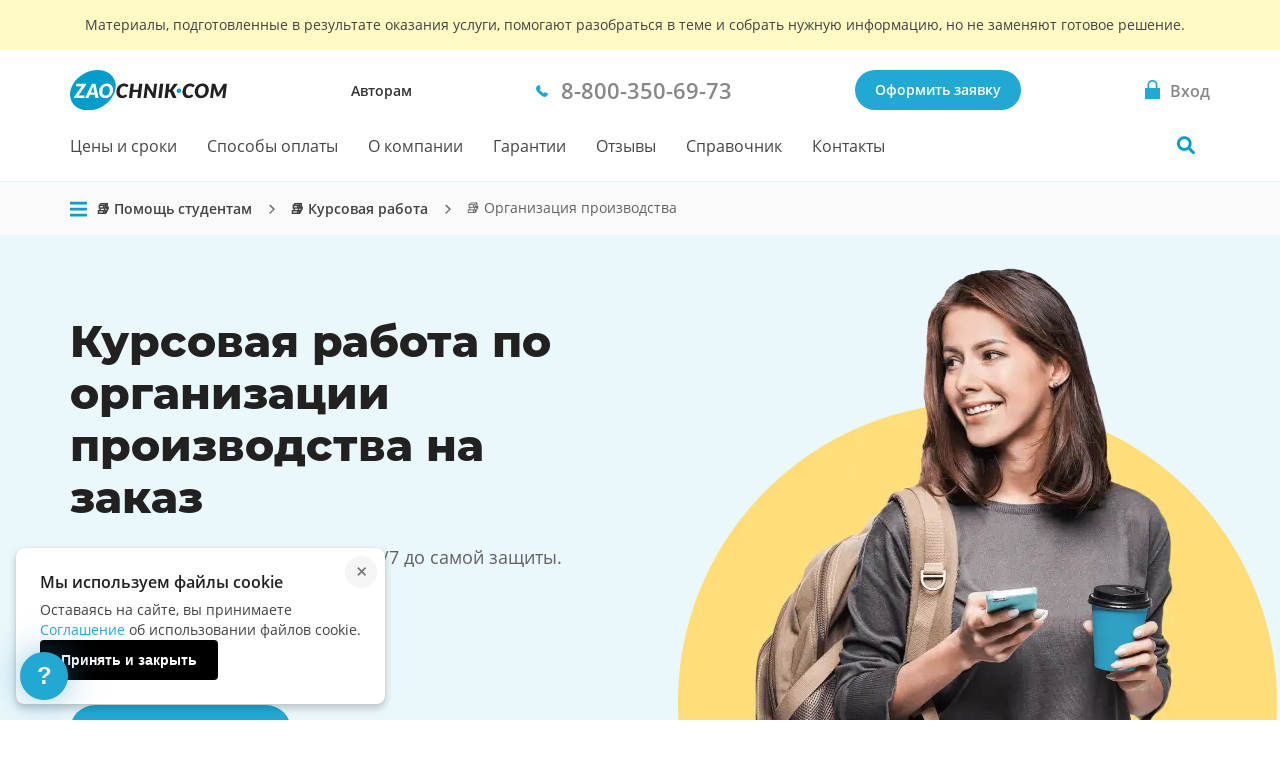

--- FILE ---
content_type: text/html; charset=utf-8
request_url: https://zaochnik.com/kursovaya-rabota/organizaciya-proizvodstva/
body_size: 21081
content:
<!DOCTYPE html>
<html lang="ru">
<head>
    <base href="/kursovaya-rabota/organizaciya-proizvodstva/">
    <meta charset="utf-8">
    <meta name="viewport" content="width=device-width, initial-scale=1">
    
        <script>
            !function(e,o){"object"==typeof exports&&"undefined"!=typeof module?module.exports=o():"function"==typeof define&&define.amd?define(o):(e="undefined"!=typeof globalThis?globalThis:e||self).Referrer=o()}(this,function(){"use strict";
            /*! js-cookie v3.0.5 | MIT */function e(e){for(var o=1;o<arguments.length;o++){var t=arguments[o];for(var n in t)e[n]=t[n]}return e}var o=function o(t,n){function r(o,r,i){if("undefined"!=typeof document){"number"==typeof(i=e({},n,i)).expires&&(i.expires=new Date(Date.now()+864e5*i.expires)),i.expires&&(i.expires=i.expires.toUTCString()),o=encodeURIComponent(o).replace(/%(2[346B]|5E|60|7C)/g,decodeURIComponent).replace(/[()]/g,escape);var c="";for(var a in i)i[a]&&(c+="; "+a,!0!==i[a]&&(c+="="+i[a].split(";")[0]));return document.cookie=o+"="+t.write(r,o)+c}}return Object.create({set:r,get:function(e){if("undefined"!=typeof document&&(!arguments.length||e)){for(var o=document.cookie?document.cookie.split("; "):[],n={},r=0;r<o.length;r++){var i=o[r].split("="),c=i.slice(1).join("=");try{var a=decodeURIComponent(i[0]);if(n[a]=t.read(c,a),e===a)break}catch(u){}}return e?n[e]:n}},remove:function(o,t){r(o,"",e({},t,{expires:-1}))},withAttributes:function(t){return o(this.converter,e({},this.attributes,t))},withConverter:function(t){return o(e({},this.converter,t),this.attributes)}},{attributes:{value:Object.freeze(n)},converter:{value:Object.freeze(t)}})}({read:function(e){return'"'===e[0]&&(e=e.slice(1,-1)),e.replace(/(%[\dA-F]{2})+/gi,decodeURIComponent)},write:function(e){return encodeURIComponent(e).replace(/%(2[346BF]|3[AC-F]|40|5[BDE]|60|7[BCD])/g,decodeURIComponent)}},{path:"/"});return(()=>{const e=window.document.referrer,t=window.location.origin,n=window.location.href,r=window.location.host,i=e=>new URL(window.location.href).searchParams.get(e),c=(e=>{let o;if(e)try{o=new URL(e).origin}catch(t){console.warn("Invalid referrer URL:",e,t),o=void 0}return o})(e),a=(e=>{let o;if(e)try{o=new URL(e).host}catch(t){console.warn("Invalid referrer URL:",e,t),o=void 0}return o})(e),u=(e,t)=>{try{void 0!==e&&o.set("zaochnik_ref",e,{expires:1,secure:!0,domain:`.${r}`}),void 0!==t&&o.set("zaochnik_href",t,{expires:1,secure:!0,domain:`.${r}`})}catch(n){console.warn("Failed to set referrer cookies:",n)}},s=["accounts.google.com","accounts.google.ru","accounts.google.by","accounts.google.kz","oauth.vk.com","oauth.vk.ru","id.vk.com","id.vk.ru","passport.yandex.ru","passport.yandex.by","passport.yandex.com","oauth.yandex.ru","oauth.yandex.by","oauth.yandex.com","www.pga.gazprombank.ru","securepayments.tinkoff.ru","pay.mixplat.ru"],d=["zaochnik.com",".zaochnik.com","zaochnik-com.com",".zaochnik-com.com","zaochnik.ru",".zaochnik.ru","zaochnik1.com","cabinet-zaochnik.com","cabinet-zaochnik.ru"],m=o.get("zaochnik_ref"),f=i("ref"),h=i("href"),p=i("utm_referrer"),l=f&&h;if(f||h?u(f||"",h||""):p&&!m&&u(p,n),c&&c!==t){d.some(e=>a&&(e.startsWith(".")?a.endsWith(e.slice(1)):a===e))||m&&m===e||-1!==s.indexOf(a)||l||u(e,n)}else if(!e){const e=o.get("zaochnik_href");(m||l)&&(m||!e||l)||u("",n)}const g=e=>{try{o.set("zaochnik_utm",e,{expires:1,secure:!0,domain:`.${r}`})}catch(t){console.warn("Failed to set UTM cookie:",t)}},k=i("utm");k&&g(k);const v=i("utm_campaign");if(v&&!k){const e=i("utm_source"),o=i("utm_medium"),t=i("utm_term"),n=i("utm_content");let r="?utm_campaign=",c="&utm_source=",a="&utm_medium=",u="&utm_term=",s="&utm_content=",d="";r+=v,d+=r,e&&(c+=e,d+=c),o&&(a+=o,d+=a),t&&(u+=t,d+=u),n&&(s+=n,d+=s),g(d)}})()});
        </script>
        
            
                <!-- Varioqub experiments -->
                <script type="text/javascript">
                (function(e, x, pe, r, i, me, nt){
                e[i]=e[i]||function(){(e[i].a=e[i].a||[]).push(arguments)},
                me=x.createElement(pe),me.async=1,me.src=r,nt=x.getElementsByTagName(pe)[0],nt.parentNode.insertBefore(me,nt)})
                (window, document, 'script', 'https://abt.s3.yandex.net/expjs/latest/exp.js', 'ymab');
                ymab('metrika.137901', 'init');
                </script>
            
        
    
    <meta name="mailru-verification" content="4aca688bfdf13531"/>
    <meta name="google-site-verification" content="g4oS9recUajRu4U8eZVgZybQDCdvxgc5Y3WA4SDX5jc"/>
    <meta name="webmoney" content="37DE8863-8F32-4310-B1CD-682CA1457480"/>
    <meta name="wmail-verification" content="0eedd59ba78bd0dd8ee41110a5bab74c"/>
    
        <title>Заказать курсовую работу по организации производства срочно</title>
        <meta name="description" content="Написание курсовой работы по организации производства качественно и в срок. Любые способы оплаты. Договор и гарантия на работы! Заказывайте!"/>
    
    <meta name="keywords" content="Курсовая , организация производства">
    <meta name="theme-color" content="#22a9d3">
    <link rel="canonical" href="https://zaochnik-com.com/kursovaya-rabota/organizaciya-proizvodstva/"/>
    <link rel="icon" type="image/png" href="https://static.zaochnik-com.com/favicons/za_red_120.png"/>
    <link rel="icon" type="image/png" href="https://static.zaochnik-com.com/favicons/za_red_192.png"/>
    <link rel="icon" type="image/svg+xml" sizes="any" href="https://static.zaochnik-com.com/favicons/favicon.svg"/>
    <link rel="preload" href="https://static.zaochnik-com.com/fonts/OpenSansV23LatinCyrillicRegular.woff2" as="font" type="font/woff2" crossorigin>
    <link rel="preload" href="https://static.zaochnik-com.com/fonts/OpenSansV23LatinCyrillic600.woff2" as="font" type="font/woff2" crossorigin>
    <link rel="preload" href="https://static.zaochnik-com.com/fonts/MontserratV18LatinCyrillic800.woff2" as="font" type="font/woff2" crossorigin>
    <style>
        @font-face {
            font-display: swap;
            font-family: "Open Sans";
            font-style: normal;
            font-weight: 400;
            src: local(""),
                url("https://static.zaochnik-com.com/fonts/OpenSansV23LatinCyrillicRegular.woff2") format("woff2"),
                url("https://static.zaochnik-com.com/fonts/OpenSansV23LatinCyrillicRegular.woff") format("woff");
        }

        @font-face {
            font-display: swap;
            font-family: "Open Sans";
            font-style: normal;
            font-weight: 600;
            src: local(""),
                url("https://static.zaochnik-com.com/fonts/OpenSansV23LatinCyrillic600.woff2") format("woff2"),
                url("https://static.zaochnik-com.com/fonts/OpenSansV23LatinCyrillic600.woff") format("woff");
        }

        @font-face {
            font-display: swap;
            font-family: Montserrat;
            font-style: normal;
            font-weight: 800;
            src: local(""),
                url("https://static.zaochnik-com.com/fonts/MontserratV18LatinCyrillic800.woff2") format("woff2"),
                url("https://static.zaochnik-com.com/fonts/MontserratV18LatinCyrillic800.woff") format("woff");
        }
    </style>
      
<script defer src="https://static.zaochnik-com.com/vendor.f6460085fd22f8a42ab8.min.js"></script><script defer src="https://static.zaochnik-com.com/services__subject_com.0209b224bf673a85db7c.min.js"></script><link href="https://static.zaochnik-com.com/services__subject_com.0db946bd70941a63dce2.min.css" rel="stylesheet"></head>
<body class="body ">

    

<div id="vue-head-instance">
    <header>
        <div
            v-scroll="scrollNavbar"
            class="bar js-bar"
            :class="[{ 'fixed': isNavbarSticky }]"
            @mouseenter="showNavbar"
            @focusin="showNavbar"
            @mouseleave="hideNavbar"
            @focusout="hideNavbar"
        >
            

            <!--noindex-->
            <div class="disclaimer">
                <div class="disclaimer__wrapper">
                    <div class="disclaimer__title">
                        Материалы, подготовленные в результате оказания услуги,
                        помогают разобраться в теме и&nbsp;собрать нужную информацию,
                        но&nbsp;не&nbsp;заменяют готовое решение.
                    </div>
                </div>
            </div>
            <!--/noindex-->

            <div class="bar__wrap">
                <div class="bar__head">
                    <div class="bar__row">
                        <div v-click-outside="hideNavMobile">
                            <button
                                type="button"
                                class="bar__hamburger"
                                :class="{ menu__close: isNavMobileShow }"
                                aria-label="Мобильное меню"
                                @click="toggleNavMobile"
                            >
                                <span v-if="!loading" class="hamburger"></span>
                                <loader
                                    v-else
                                    :loading="loading"
                                    :width-height="20">
                                </loader>
                            </button>
                            <div v-if="isNavMobileShow">
                                <navbar-mobile
                                    :author-or-client="'Авторам'"
                                    :author-or-client-url="'/toauthors/'"
                                    :is-nav-mobile-show="isNavMobileShow"
                                    :is-scroll-to-order="false"
                                    :nav-items="{&#39;prices&#39;: {&#39;title&#39;: &#39;Цены и сроки&#39;, &#39;url&#39;: &#39;/services_and_prices/&#39;}, &#39;payment&#39;: {&#39;title&#39;: &#39;Способы оплаты&#39;, &#39;url&#39;: &#39;/payment/&#39;}, &#39;about&#39;: {&#39;title&#39;: &#39;О компании&#39;, &#39;url&#39;: &#39;/about/&#39;}, &#39;warranty&#39;: {&#39;title&#39;: &#39;Гарантии&#39;, &#39;url&#39;: &#39;/warranty/&#39;}, &#39;responses&#39;: {&#39;title&#39;: &#39;Отзывы&#39;, &#39;url&#39;: &#39;/responses/&#39;}, &#39;spravochnik&#39;: {&#39;title&#39;: &#39;Справочник&#39;, &#39;url&#39;: &#39;/spravochnik/&#39;}, &#39;contacts&#39;: {&#39;title&#39;: &#39;Контакты&#39;, &#39;url&#39;: &#39;/contacts/&#39;}}"
                                    :project-free-phone="'8-800-350-69-73'"
                                    @hide-loading="hideLoader"
                                    @close="hideNavMobile"
                                >
                                </navbar-mobile>
                            </div>
                        </div>
                        <a href="/" class="logo logo_com">
                            
                            <picture>
                                <source srcset="https://static.zaochnik-com.com/img/logo_zao_com.svg" media="(min-width: 1024px)">
                                <source srcset="https://static.zaochnik-com.com/img/logo_zao.svg" media="(max-width: 1023px)">
                                <img src="https://static.zaochnik-com.com/img/logo_zao_com.svg" width="139" height="40" alt="Zaochnik в г. Москва">
                            </picture>
                            
                        </a>
                    </div>
                    <div class="bar__types">
                        <a href="/toauthors/" class="bar__types-ancor">
                        Авторам
                        </a>
                    </div>
                    <div class="bar__phone">
                        <a
                            href="tel:8-800-350-69-73"
                            v-data-layer-push="'d-v1-e9'"
                        >
                            <span>8-800-350-69-73</span>
                        </a>
                    </div>
                    <div class="bar__order">
                        
                        <a
                            href="/orders/"
                            class="button button_primary bar__button"
                            v-data-layer-push="'d-v1-e3'"
                        >Оформить заявку</a>
                        
                    </div>
                    <a
                        class="bar__signin bar__signin_active"
                        :href="signinUrl"
                        aria-label="Вход в личный кабинет"
                    >
                        <span class="bar__signin-icon"></span>
                        <span class="bar__signin-title">Вход</span>
                    </a>
                </div>
                <nav class="bar__nav" itemscope itemtype="http://schema.org/SiteNavigationElement">
                    <ul class="bar__nav-list">
                        
                        <li>
                            <a class="bar__nav-item" href="/services_and_prices/" itemprop="url">Цены и сроки</a>
                        </li>
                        
                        <li>
                            <a class="bar__nav-item" href="/payment/" itemprop="url">Способы оплаты</a>
                        </li>
                        
                        <li>
                            <a class="bar__nav-item" href="/about/" itemprop="url">О компании</a>
                        </li>
                        
                        <li>
                            <a class="bar__nav-item" href="/warranty/" itemprop="url">Гарантии</a>
                        </li>
                        
                        <li>
                            <a class="bar__nav-item" href="/responses/" itemprop="url">Отзывы</a>
                        </li>
                        
                        <li>
                            <a class="bar__nav-item" href="/spravochnik/" itemprop="url">Справочник</a>
                        </li>
                        
                        <li>
                            <a class="bar__nav-item" href="/contacts/" itemprop="url">Контакты</a>
                        </li>
                        
                    </ul>
                    <div
                        class="bar__search"
                        :class="{ 'bar__search_open': isSearchActive}"
                    >
                        <button
                            v-if="isNavbarInitial"
                            type="button"
                            class="bar__search-button"
                            aria-label="Поиск по сайту"
                            @click="openNavbarSearch"
                        ></button>
                        <navbar-search
                            v-else
                            @open="isSearchActive = true"
                            @close="isSearchActive = false"
                        ></navbar-search>
                    </div>
                </nav>
            </div>
        </div>
    </header>
</div>

<div class="body__container js-body-container">
    <div id="vue-body-container-instance">
                

        <div class="service-breadcrumbs">
            <div class="layout-wrapper">
                
                <div class="breadcrumbs breadcrumbs_arrow">
                    <div class="breadcrumbs__container">
                            <services-breadcrumbs></services-breadcrumbs>
                        <ol class="breadcrumbs__list" itemscope itemtype="http://schema.org/BreadcrumbList">
                            
                                
                                    <li class="breadcrumbs__item" itemprop="itemListElement" itemscope itemtype="http://schema.org/ListItem">
                                        <a href="/" class="breadcrumbs__link" itemprop="item">
                                            <span itemprop="name">📚 Помощь студентам</span>
                                        </a>
                                        <meta itemprop="position" content="1" />
                                    </li>
                                
                            
                                
                                    <li class="breadcrumbs__item" itemprop="itemListElement" itemscope itemtype="http://schema.org/ListItem">
                                        <a href="/kursovaya-rabota/" class="breadcrumbs__link" itemprop="item">
                                            <span itemprop="name">📚 Курсовая работа</span>
                                        </a>
                                        <meta itemprop="position" content="2" />
                                    </li>
                                
                            
                                
                                    <li class="breadcrumbs__item breadcrumbs__item_current" itemprop="itemListElement" itemscope itemtype="http://schema.org/ListItem">
                                        <span itemprop="item">
                                            <span itemprop="name">📚 Организация производства</span>
                                        </span>
                                        <meta itemprop="position" content="3" />
                                    </li>
                                
                            
                        </ol>
                    </div>
                </div>
                
            </div>
        </div>

        <section class="section service-intro" aria-labelledby="intro_title">
            <div class="layout-wrapper service-intro__container">
                <div class="service-intro__content">
                    <h1 class="service-intro__title" id="intro_title">
                        
                        Курсовая работа по организации производства на заказ
                        
                    </h1>
                    <div class="service-intro__text">
                        <p>Бесплатные правки и поддержка 24/7 до самой защиты.</p>
                    </div>
                    <div class="intro-info">
                        <div class="intro-info__list">
                            <div class="intro-info__item">
                                <img src="https://static.zaochnik-com.com/img/services-service/money_009ccc.svg" alt="Цена" width="30" height="24">
                                <div class="intro-info__item-box">
                                    <div class="intro-info__item-value">
                                        
                                            
                                                <del class="intro-info__item-discount">от 2160 р.</del>
                                            
                                            от 1800 р.
                                        
                                    </div>
                                    <div class="intro-info__item-key">цена</div>
                                </div>
                            </div>
                            <div class="intro-info__item">
                                <img src="https://static.zaochnik-com.com/img/services-service/alarm_009ccc.svg" alt="Срок" width="30" height="24">
                                <div class="intro-info__item-box">
                                    <div class="intro-info__item-value">
                                        
                                        от 5 дней
                                        
                                    </div>
                                    <div class="intro-info__item-key">срок</div>
                                </div>
                            </div>
                        </div>
                    </div>
                    <button
                        class="button button_primary"
                        v-scroll-to="'order'"
                        v-data-layer-push="'d-v1-e4'"
                    >Оформить заявку</button>
                </div>
            </div>
            <picture>
                <source srcset="https://static.zaochnik-com.com/img/services-service/section-service-intro/baby-bg-desktop.webp 1x, https://static.zaochnik-com.com/img/services-service/section-service-intro/baby-bg@2x-desktop.webp 2x" media="(min-width: 768px)" type="image/webp">
                <source srcset="https://static.zaochnik-com.com/img/services-service/section-service-intro/baby-bg-desktop.png 1x, https://static.zaochnik-com.com/img/services-service/section-service-intro/baby-bg@2x-desktop.png 2x" media="(min-width: 768px)" type="image/png">
                <source srcset="https://static.zaochnik-com.com/img/services-service/section-service-intro/baby-bg-mobile.webp 1x, https://static.zaochnik-com.com/img/services-service/section-service-intro/baby-bg@2x-mobile.webp 2x" media="(max-width: 767px)" type="image/webp">
                <source srcset="https://static.zaochnik-com.com/img/services-service/section-service-intro/baby-bg-mobile.png 1x, https://static.zaochnik-com.com/img/services-service/section-service-intro/baby-bg@2x-mobile.png 2x" media="(max-width: 767px)" type="image/png">
                <img
                    src="https://static.zaochnik-com.com/img/services-service/section-service-intro/baby-bg-desktop.png"
                    alt="Заказать курсовую работу"
                    class="service-intro__image"
                >
            </picture>
        </section>

        <section class="services-service__section services-service__steps steps" aria-labelledby="steps_title">
            <div class="services-service__container steps__container">
                <header class="services-service__header">
                    <h2 id="steps_title" class="services-service__title steps__title">
                        Как оформить заказ&nbsp;на курсовую работу
                    </h2>
                </header>
                <ul class="steps__list">
                    <li class="steps__item step">
                        <h3 class="step__title">Оформляете заявку</h3>
                        <figure class="step__image">
                            <img src="https://static.zaochnik-com.com/img/services-service/step_1.svg" alt="Заявка" width="80" height="80" loading="lazy">
                        </figure>
                    </li>
                    <li class="steps__item step">
                        <h3 class="step__title">Бесплатно рассчитываем стоимость</h3>
                        <figure class="step__image">
                            <img src="https://static.zaochnik-com.com/img/services-service/step_2.svg" alt="Рассчет стоимости" width="80" height="80" loading="lazy">
                        </figure>
                    </li>
                    <li class="steps__item step">
                        <h3 class="step__title">Вы&nbsp;вносите предоплату&nbsp;25%</h3>
                        <figure class="step__image">
                            <img src="https://static.zaochnik-com.com/img/services-service/step_3.svg" alt="Предоплата" width="80" height="80" loading="lazy">
                        </figure>
                    </li>
                    <li class="steps__item step">
                        <h3 class="step__title">Эксперт выполняет работу</h3>
                        <figure class="step__image">
                            <img src="https://static.zaochnik-com.com/img/services-service/step_4.svg" alt="Экспертная работа" width="80" height="80" loading="lazy">
                        </figure>
                    </li>
                    <li class="steps__item step">
                        <h3 class="step__title">Вносите оставшуюся сумму</h3>
                        <figure class="step__image">
                            <img src="https://static.zaochnik-com.com/img/services-service/step_5.svg" alt="Оплата" width="80" height="80" loading="lazy">
                        </figure>
                    </li>
                    <li class="steps__item step">
                        <h3 class="step__title">И&nbsp;защищаете работу на&nbsp;отлично!</h3>
                        <figure class="step__image">
                            <img src="https://static.zaochnik-com.com/img/services-service/step_6.svg" alt="Сдача работы" width="80" height="80" loading="lazy">
                        </figure>
                    </li>
                </ul>
                
            </div>
        </section>

        
            <section class="section slider reviews-main" aria-labelledby="examples_title" id="examples-section">
                <div class="section__container">
                    <h2 class="section__title">Примеры готовых курсовых работ</h2>
                    <slider-splide-2 class="splide-theme splide_visible splide-examples" :options="splideOptionsExamples">
                        
                            <splide-slide slot="slider">
                                <li class="slider__item slider-examples__item slider-example slider-example_350" ref="item">
                                    <div class="slider-example__header">
                                        <div class="slider-example__header-image">
                                            <img
                                                src="https://static.zaochnik-com.com/img/blog/social_psychology.svg"
                                                alt="Основы программирования"
                                                loading="lazy"
                                            >
                                        </div>
                                        <div class="slider-example__title">Основы программирования</div>
                                    </div>
                                    <div class="slider-example__content">
                                        <p class="slider-example__description">
                                            Современные языки программирования
                                        </p>
                                        <ul class="slider-example__features">
                                            <li class="slider-example__feature slider-example__feature_worktype">
                                                <p class="slider-example__feature-key">Вид работы:</p>
                                                <p class="slider-example__feature-value">Курсовая работа</p>
                                            </li>
                                            <li class="slider-example__feature slider-example__feature_deadline">
                                                <p class="slider-example__feature-key">Время выполнения:</p>
                                                <p class="slider-example__feature-value">5 дней</p>
                                            </li>
                                            <li class="slider-example__feature slider-example__feature_price">
                                                <p class="slider-example__feature-key">Стоимость заказа:</p>
                                                <p class="slider-example__feature-value">1 800 руб.</p>
                                            </li>
                                        </ul>
                                        <a
                                            class="slider-example__download-link"
                                            href="https://zaochnik-com.com/examples/kursovajaosnovy_programmirovanija.pdf"
                                            target="_blank"
                                            rel="noopener noreferrer"
                                            v-reach-goal="'examplespdf'"
                                        >
                                            Смотреть работу в&nbsp;PDF
                                        </a>
                                    </div>
                                </li>
                            </splide-slide>
                        
                            <splide-slide slot="slider">
                                <li class="slider__item slider-examples__item slider-example slider-example_4234" ref="item">
                                    <div class="slider-example__header">
                                        <div class="slider-example__header-image">
                                            <img
                                                src="https://static.zaochnik-com.com/img/blog/social_psychology.svg"
                                                alt="Педагогическая психология"
                                                loading="lazy"
                                            >
                                        </div>
                                        <div class="slider-example__title">Педагогическая психология</div>
                                    </div>
                                    <div class="slider-example__content">
                                        <p class="slider-example__description">
                                            Саморегуляция эмоциональной сферы подростков - спортсменов хоккейной команды
                                        </p>
                                        <ul class="slider-example__features">
                                            <li class="slider-example__feature slider-example__feature_worktype">
                                                <p class="slider-example__feature-key">Вид работы:</p>
                                                <p class="slider-example__feature-value">Курсовая работа</p>
                                            </li>
                                            <li class="slider-example__feature slider-example__feature_deadline">
                                                <p class="slider-example__feature-key">Время выполнения:</p>
                                                <p class="slider-example__feature-value">5 дней</p>
                                            </li>
                                            <li class="slider-example__feature slider-example__feature_price">
                                                <p class="slider-example__feature-key">Стоимость заказа:</p>
                                                <p class="slider-example__feature-value">2 400 руб.</p>
                                            </li>
                                        </ul>
                                        <a
                                            class="slider-example__download-link"
                                            href="https://zaochnik-com.com/examples/1206249.pdf"
                                            target="_blank"
                                            rel="noopener noreferrer"
                                            v-reach-goal="'examplespdf'"
                                        >
                                            Смотреть работу в&nbsp;PDF
                                        </a>
                                    </div>
                                </li>
                            </splide-slide>
                        
                            <splide-slide slot="slider">
                                <li class="slider__item slider-examples__item slider-example slider-example_4241" ref="item">
                                    <div class="slider-example__header">
                                        <div class="slider-example__header-image">
                                            <img
                                                src="https://static.zaochnik-com.com/img/blog/social_psychology.svg"
                                                alt="Психология личности"
                                                loading="lazy"
                                            >
                                        </div>
                                        <div class="slider-example__title">Психология личности</div>
                                    </div>
                                    <div class="slider-example__content">
                                        <p class="slider-example__description">
                                            Теоретические аспекты изучения готовности к выбору профессии и склонности к риску у старшеклассников с различным типом характера
                                        </p>
                                        <ul class="slider-example__features">
                                            <li class="slider-example__feature slider-example__feature_worktype">
                                                <p class="slider-example__feature-key">Вид работы:</p>
                                                <p class="slider-example__feature-value">Курсовая работа</p>
                                            </li>
                                            <li class="slider-example__feature slider-example__feature_deadline">
                                                <p class="slider-example__feature-key">Время выполнения:</p>
                                                <p class="slider-example__feature-value">5 дней</p>
                                            </li>
                                            <li class="slider-example__feature slider-example__feature_price">
                                                <p class="slider-example__feature-key">Стоимость заказа:</p>
                                                <p class="slider-example__feature-value">2 300 руб.</p>
                                            </li>
                                        </ul>
                                        <a
                                            class="slider-example__download-link"
                                            href="https://zaochnik-com.com/examples/1147979_iUVnv21.pdf"
                                            target="_blank"
                                            rel="noopener noreferrer"
                                            v-reach-goal="'examplespdf'"
                                        >
                                            Смотреть работу в&nbsp;PDF
                                        </a>
                                    </div>
                                </li>
                            </splide-slide>
                        
                            <splide-slide slot="slider">
                                <li class="slider__item slider-examples__item slider-example slider-example_33" ref="item">
                                    <div class="slider-example__header">
                                        <div class="slider-example__header-image">
                                            <img
                                                src="https://static.zaochnik-com.com/img/blog/social_psychology.svg"
                                                alt="Экономика предприятия"
                                                loading="lazy"
                                            >
                                        </div>
                                        <div class="slider-example__title">Экономика предприятия</div>
                                    </div>
                                    <div class="slider-example__content">
                                        <p class="slider-example__description">
                                            Анализ мотивации труда в компании
                                        </p>
                                        <ul class="slider-example__features">
                                            <li class="slider-example__feature slider-example__feature_worktype">
                                                <p class="slider-example__feature-key">Вид работы:</p>
                                                <p class="slider-example__feature-value">Курсовая работа</p>
                                            </li>
                                            <li class="slider-example__feature slider-example__feature_deadline">
                                                <p class="slider-example__feature-key">Время выполнения:</p>
                                                <p class="slider-example__feature-value">6 дней</p>
                                            </li>
                                            <li class="slider-example__feature slider-example__feature_price">
                                                <p class="slider-example__feature-key">Стоимость заказа:</p>
                                                <p class="slider-example__feature-value">2 450 руб.</p>
                                            </li>
                                        </ul>
                                        <a
                                            class="slider-example__download-link"
                                            href="https://zaochnik-com.com/examples/kursovoj3.pdf"
                                            target="_blank"
                                            rel="noopener noreferrer"
                                            v-reach-goal="'examplespdf'"
                                        >
                                            Смотреть работу в&nbsp;PDF
                                        </a>
                                    </div>
                                </li>
                            </splide-slide>
                        
                            <splide-slide slot="slider">
                                <li class="slider__item slider-examples__item slider-example slider-example_256" ref="item">
                                    <div class="slider-example__header">
                                        <div class="slider-example__header-image">
                                            <img
                                                src="https://static.zaochnik-com.com/img/blog/social_psychology.svg"
                                                alt="Литературоведение"
                                                loading="lazy"
                                            >
                                        </div>
                                        <div class="slider-example__title">Литературоведение</div>
                                    </div>
                                    <div class="slider-example__content">
                                        <p class="slider-example__description">
                                            Детектив как жанр
                                        </p>
                                        <ul class="slider-example__features">
                                            <li class="slider-example__feature slider-example__feature_worktype">
                                                <p class="slider-example__feature-key">Вид работы:</p>
                                                <p class="slider-example__feature-value">Курсовая работа</p>
                                            </li>
                                            <li class="slider-example__feature slider-example__feature_deadline">
                                                <p class="slider-example__feature-key">Время выполнения:</p>
                                                <p class="slider-example__feature-value">5 дней</p>
                                            </li>
                                            <li class="slider-example__feature slider-example__feature_price">
                                                <p class="slider-example__feature-key">Стоимость заказа:</p>
                                                <p class="slider-example__feature-value">2 090 руб.</p>
                                            </li>
                                        </ul>
                                        <a
                                            class="slider-example__download-link"
                                            href="https://zaochnik-com.com/examples/kursovaja_rabota_detektiv_kak_zhanr.pdf"
                                            target="_blank"
                                            rel="noopener noreferrer"
                                            v-reach-goal="'examplespdf'"
                                        >
                                            Смотреть работу в&nbsp;PDF
                                        </a>
                                    </div>
                                </li>
                            </splide-slide>
                        
                            <splide-slide slot="slider">
                                <li class="slider__item slider-examples__item slider-example slider-example_4207" ref="item">
                                    <div class="slider-example__header">
                                        <div class="slider-example__header-image">
                                            <img
                                                src="https://static.zaochnik-com.com/img/blog/social_psychology.svg"
                                                alt="Психология"
                                                loading="lazy"
                                            >
                                        </div>
                                        <div class="slider-example__title">Психология</div>
                                    </div>
                                    <div class="slider-example__content">
                                        <p class="slider-example__description">
                                            Теоретические аспекты изучения готовности к выбору профессии и склонности к риску у старшеклассников с различным типом характера
                                        </p>
                                        <ul class="slider-example__features">
                                            <li class="slider-example__feature slider-example__feature_worktype">
                                                <p class="slider-example__feature-key">Вид работы:</p>
                                                <p class="slider-example__feature-value">Курсовая работа</p>
                                            </li>
                                            <li class="slider-example__feature slider-example__feature_deadline">
                                                <p class="slider-example__feature-key">Время выполнения:</p>
                                                <p class="slider-example__feature-value">5 дней</p>
                                            </li>
                                            <li class="slider-example__feature slider-example__feature_price">
                                                <p class="slider-example__feature-key">Стоимость заказа:</p>
                                                <p class="slider-example__feature-value">2 200 руб.</p>
                                            </li>
                                        </ul>
                                        <a
                                            class="slider-example__download-link"
                                            href="https://zaochnik-com.com/examples/1147979.pdf"
                                            target="_blank"
                                            rel="noopener noreferrer"
                                            v-reach-goal="'examplespdf'"
                                        >
                                            Смотреть работу в&nbsp;PDF
                                        </a>
                                    </div>
                                </li>
                            </splide-slide>
                        
                            <splide-slide slot="slider">
                                <li class="slider__item slider-examples__item slider-example slider-example_547" ref="item">
                                    <div class="slider-example__header">
                                        <div class="slider-example__header-image">
                                            <img
                                                src="https://static.zaochnik-com.com/img/blog/social_psychology.svg"
                                                alt="Электросвязь"
                                                loading="lazy"
                                            >
                                        </div>
                                        <div class="slider-example__title">Электросвязь</div>
                                    </div>
                                    <div class="slider-example__content">
                                        <p class="slider-example__description">
                                            Двухзеркальная антенна Кассегрена
                                        </p>
                                        <ul class="slider-example__features">
                                            <li class="slider-example__feature slider-example__feature_worktype">
                                                <p class="slider-example__feature-key">Вид работы:</p>
                                                <p class="slider-example__feature-value">Курсовая работа</p>
                                            </li>
                                            <li class="slider-example__feature slider-example__feature_deadline">
                                                <p class="slider-example__feature-key">Время выполнения:</p>
                                                <p class="slider-example__feature-value">7 дней</p>
                                            </li>
                                            <li class="slider-example__feature slider-example__feature_price">
                                                <p class="slider-example__feature-key">Стоимость заказа:</p>
                                                <p class="slider-example__feature-value">4 000 руб.</p>
                                            </li>
                                        </ul>
                                        <a
                                            class="slider-example__download-link"
                                            href="https://zaochnik-com.com/examples/kursovajaelektrosvjaz.pdf"
                                            target="_blank"
                                            rel="noopener noreferrer"
                                            v-reach-goal="'examplespdf'"
                                        >
                                            Смотреть работу в&nbsp;PDF
                                        </a>
                                    </div>
                                </li>
                            </splide-slide>
                        
                            <splide-slide slot="slider">
                                <li class="slider__item slider-examples__item slider-example slider-example_4206" ref="item">
                                    <div class="slider-example__header">
                                        <div class="slider-example__header-image">
                                            <img
                                                src="https://static.zaochnik-com.com/img/blog/social_psychology.svg"
                                                alt="Педагогика"
                                                loading="lazy"
                                            >
                                        </div>
                                        <div class="slider-example__title">Педагогика</div>
                                    </div>
                                    <div class="slider-example__content">
                                        <p class="slider-example__description">
                                            Основные возрастные особенности формирования учебной деятельности
                                        </p>
                                        <ul class="slider-example__features">
                                            <li class="slider-example__feature slider-example__feature_worktype">
                                                <p class="slider-example__feature-key">Вид работы:</p>
                                                <p class="slider-example__feature-value">Курсовая работа</p>
                                            </li>
                                            <li class="slider-example__feature slider-example__feature_deadline">
                                                <p class="slider-example__feature-key">Время выполнения:</p>
                                                <p class="slider-example__feature-value">5 дней</p>
                                            </li>
                                            <li class="slider-example__feature slider-example__feature_price">
                                                <p class="slider-example__feature-key">Стоимость заказа:</p>
                                                <p class="slider-example__feature-value">2 500 руб.</p>
                                            </li>
                                        </ul>
                                        <a
                                            class="slider-example__download-link"
                                            href="https://zaochnik-com.com/examples/1210515.pdf"
                                            target="_blank"
                                            rel="noopener noreferrer"
                                            v-reach-goal="'examplespdf'"
                                        >
                                            Смотреть работу в&nbsp;PDF
                                        </a>
                                    </div>
                                </li>
                            </splide-slide>
                        
                            <splide-slide slot="slider">
                                <li class="slider__item slider-examples__item slider-example slider-example_31" ref="item">
                                    <div class="slider-example__header">
                                        <div class="slider-example__header-image">
                                            <img
                                                src="https://static.zaochnik-com.com/img/blog/social_psychology.svg"
                                                alt="Экономика"
                                                loading="lazy"
                                            >
                                        </div>
                                        <div class="slider-example__title">Экономика</div>
                                    </div>
                                    <div class="slider-example__content">
                                        <p class="slider-example__description">
                                            Управление стоимостью малого бизнеса
                                        </p>
                                        <ul class="slider-example__features">
                                            <li class="slider-example__feature slider-example__feature_worktype">
                                                <p class="slider-example__feature-key">Вид работы:</p>
                                                <p class="slider-example__feature-value">Курсовая работа</p>
                                            </li>
                                            <li class="slider-example__feature slider-example__feature_deadline">
                                                <p class="slider-example__feature-key">Время выполнения:</p>
                                                <p class="slider-example__feature-value">5 дней</p>
                                            </li>
                                            <li class="slider-example__feature slider-example__feature_price">
                                                <p class="slider-example__feature-key">Стоимость заказа:</p>
                                                <p class="slider-example__feature-value">1 800 руб.</p>
                                            </li>
                                        </ul>
                                        <a
                                            class="slider-example__download-link"
                                            href="https://zaochnik-com.com/examples/kursovaja1.pdf"
                                            target="_blank"
                                            rel="noopener noreferrer"
                                            v-reach-goal="'examplespdf'"
                                        >
                                            Смотреть работу в&nbsp;PDF
                                        </a>
                                    </div>
                                </li>
                            </splide-slide>
                        
                            <splide-slide slot="slider">
                                <li class="slider__item slider-examples__item slider-example slider-example_4206" ref="item">
                                    <div class="slider-example__header">
                                        <div class="slider-example__header-image">
                                            <img
                                                src="https://static.zaochnik-com.com/img/blog/social_psychology.svg"
                                                alt="Педагогика"
                                                loading="lazy"
                                            >
                                        </div>
                                        <div class="slider-example__title">Педагогика</div>
                                    </div>
                                    <div class="slider-example__content">
                                        <p class="slider-example__description">
                                            Основные возрастные особенности формирования учебной деятельности
                                        </p>
                                        <ul class="slider-example__features">
                                            <li class="slider-example__feature slider-example__feature_worktype">
                                                <p class="slider-example__feature-key">Вид работы:</p>
                                                <p class="slider-example__feature-value">Курсовая работа</p>
                                            </li>
                                            <li class="slider-example__feature slider-example__feature_deadline">
                                                <p class="slider-example__feature-key">Время выполнения:</p>
                                                <p class="slider-example__feature-value">6 дней</p>
                                            </li>
                                            <li class="slider-example__feature slider-example__feature_price">
                                                <p class="slider-example__feature-key">Стоимость заказа:</p>
                                                <p class="slider-example__feature-value">2 000 руб.</p>
                                            </li>
                                        </ul>
                                        <a
                                            class="slider-example__download-link"
                                            href="https://zaochnik-com.com/examples/1210515_DTm5qV4.pdf"
                                            target="_blank"
                                            rel="noopener noreferrer"
                                            v-reach-goal="'examplespdf'"
                                        >
                                            Смотреть работу в&nbsp;PDF
                                        </a>
                                    </div>
                                </li>
                            </splide-slide>
                        
                            <splide-slide slot="slider">
                                <li class="slider__item slider-examples__item slider-example slider-example_4323" ref="item">
                                    <div class="slider-example__header">
                                        <div class="slider-example__header-image">
                                            <img
                                                src="https://static.zaochnik-com.com/img/blog/social_psychology.svg"
                                                alt="Экономика отрасли"
                                                loading="lazy"
                                            >
                                        </div>
                                        <div class="slider-example__title">Экономика отрасли</div>
                                    </div>
                                    <div class="slider-example__content">
                                        <p class="slider-example__description">
                                            Расчет и анализ технико-экономических показателей деятельности зоны ТР АТП
                                        </p>
                                        <ul class="slider-example__features">
                                            <li class="slider-example__feature slider-example__feature_worktype">
                                                <p class="slider-example__feature-key">Вид работы:</p>
                                                <p class="slider-example__feature-value">Курсовая работа</p>
                                            </li>
                                            <li class="slider-example__feature slider-example__feature_deadline">
                                                <p class="slider-example__feature-key">Время выполнения:</p>
                                                <p class="slider-example__feature-value">5 дней</p>
                                            </li>
                                            <li class="slider-example__feature slider-example__feature_price">
                                                <p class="slider-example__feature-key">Стоимость заказа:</p>
                                                <p class="slider-example__feature-value">2 300 руб.</p>
                                            </li>
                                        </ul>
                                        <a
                                            class="slider-example__download-link"
                                            href="https://zaochnik-com.com/examples/kursovaja2.pdf"
                                            target="_blank"
                                            rel="noopener noreferrer"
                                            v-reach-goal="'examplespdf'"
                                        >
                                            Смотреть работу в&nbsp;PDF
                                        </a>
                                    </div>
                                </li>
                            </splide-slide>
                        
                            <splide-slide slot="slider">
                                <li class="slider__item slider-examples__item slider-example slider-example_33" ref="item">
                                    <div class="slider-example__header">
                                        <div class="slider-example__header-image">
                                            <img
                                                src="https://static.zaochnik-com.com/img/blog/social_psychology.svg"
                                                alt="Экономика предприятия"
                                                loading="lazy"
                                            >
                                        </div>
                                        <div class="slider-example__title">Экономика предприятия</div>
                                    </div>
                                    <div class="slider-example__content">
                                        <p class="slider-example__description">
                                            Основные производственные фонды предприятия
                                        </p>
                                        <ul class="slider-example__features">
                                            <li class="slider-example__feature slider-example__feature_worktype">
                                                <p class="slider-example__feature-key">Вид работы:</p>
                                                <p class="slider-example__feature-value">Курсовая работа</p>
                                            </li>
                                            <li class="slider-example__feature slider-example__feature_deadline">
                                                <p class="slider-example__feature-key">Время выполнения:</p>
                                                <p class="slider-example__feature-value">5 дней</p>
                                            </li>
                                            <li class="slider-example__feature slider-example__feature_price">
                                                <p class="slider-example__feature-key">Стоимость заказа:</p>
                                                <p class="slider-example__feature-value">2 800 руб.</p>
                                            </li>
                                        </ul>
                                        <a
                                            class="slider-example__download-link"
                                            href="https://zaochnik-com.com/examples/1314189.pdf"
                                            target="_blank"
                                            rel="noopener noreferrer"
                                            v-reach-goal="'examplespdf'"
                                        >
                                            Смотреть работу в&nbsp;PDF
                                        </a>
                                    </div>
                                </li>
                            </splide-slide>
                        
                            <splide-slide slot="slider">
                                <li class="slider__item slider-examples__item slider-example slider-example_4268" ref="item">
                                    <div class="slider-example__header">
                                        <div class="slider-example__header-image">
                                            <img
                                                src="https://static.zaochnik-com.com/img/blog/social_psychology.svg"
                                                alt="Экономическая социология"
                                                loading="lazy"
                                            >
                                        </div>
                                        <div class="slider-example__title">Экономическая социология</div>
                                    </div>
                                    <div class="slider-example__content">
                                        <p class="slider-example__description">
                                            Проблемы и перспективы развития социальной защиты безработных в РФ
                                        </p>
                                        <ul class="slider-example__features">
                                            <li class="slider-example__feature slider-example__feature_worktype">
                                                <p class="slider-example__feature-key">Вид работы:</p>
                                                <p class="slider-example__feature-value">Курсовая работа</p>
                                            </li>
                                            <li class="slider-example__feature slider-example__feature_deadline">
                                                <p class="slider-example__feature-key">Время выполнения:</p>
                                                <p class="slider-example__feature-value">8 дней</p>
                                            </li>
                                            <li class="slider-example__feature slider-example__feature_price">
                                                <p class="slider-example__feature-key">Стоимость заказа:</p>
                                                <p class="slider-example__feature-value">9 500 руб.</p>
                                            </li>
                                        </ul>
                                        <a
                                            class="slider-example__download-link"
                                            href="https://zaochnik-com.com/examples/1303995_O73cDyI.pdf"
                                            target="_blank"
                                            rel="noopener noreferrer"
                                            v-reach-goal="'examplespdf'"
                                        >
                                            Смотреть работу в&nbsp;PDF
                                        </a>
                                    </div>
                                </li>
                            </splide-slide>
                        
                            <splide-slide slot="slider">
                                <li class="slider__item slider-examples__item slider-example slider-example_37" ref="item">
                                    <div class="slider-example__header">
                                        <div class="slider-example__header-image">
                                            <img
                                                src="https://static.zaochnik-com.com/img/blog/social_psychology.svg"
                                                alt="Биология"
                                                loading="lazy"
                                            >
                                        </div>
                                        <div class="slider-example__title">Биология</div>
                                    </div>
                                    <div class="slider-example__content">
                                        <p class="slider-example__description">
                                            Биологически активные вещества
                                        </p>
                                        <ul class="slider-example__features">
                                            <li class="slider-example__feature slider-example__feature_worktype">
                                                <p class="slider-example__feature-key">Вид работы:</p>
                                                <p class="slider-example__feature-value">Курсовая работа</p>
                                            </li>
                                            <li class="slider-example__feature slider-example__feature_deadline">
                                                <p class="slider-example__feature-key">Время выполнения:</p>
                                                <p class="slider-example__feature-value">5 дней</p>
                                            </li>
                                            <li class="slider-example__feature slider-example__feature_price">
                                                <p class="slider-example__feature-key">Стоимость заказа:</p>
                                                <p class="slider-example__feature-value">2 100 руб.</p>
                                            </li>
                                        </ul>
                                        <a
                                            class="slider-example__download-link"
                                            href="https://zaochnik-com.com/examples/kursovoj_biologija.pdf"
                                            target="_blank"
                                            rel="noopener noreferrer"
                                            v-reach-goal="'examplespdf'"
                                        >
                                            Смотреть работу в&nbsp;PDF
                                        </a>
                                    </div>
                                </li>
                            </splide-slide>
                        
                            <splide-slide slot="slider">
                                <li class="slider__item slider-examples__item slider-example slider-example_81" ref="item">
                                    <div class="slider-example__header">
                                        <div class="slider-example__header-image">
                                            <img
                                                src="https://static.zaochnik-com.com/img/blog/social_psychology.svg"
                                                alt="Литература зарубежная"
                                                loading="lazy"
                                            >
                                        </div>
                                        <div class="slider-example__title">Литература зарубежная</div>
                                    </div>
                                    <div class="slider-example__content">
                                        <p class="slider-example__description">
                                            Миф и мифология в литературе
                                        </p>
                                        <ul class="slider-example__features">
                                            <li class="slider-example__feature slider-example__feature_worktype">
                                                <p class="slider-example__feature-key">Вид работы:</p>
                                                <p class="slider-example__feature-value">Курсовая работа</p>
                                            </li>
                                            <li class="slider-example__feature slider-example__feature_deadline">
                                                <p class="slider-example__feature-key">Время выполнения:</p>
                                                <p class="slider-example__feature-value">6 дней</p>
                                            </li>
                                            <li class="slider-example__feature slider-example__feature_price">
                                                <p class="slider-example__feature-key">Стоимость заказа:</p>
                                                <p class="slider-example__feature-value">2 300 руб.</p>
                                            </li>
                                        </ul>
                                        <a
                                            class="slider-example__download-link"
                                            href="https://zaochnik-com.com/examples/kursovoj_literatura.pdf"
                                            target="_blank"
                                            rel="noopener noreferrer"
                                            v-reach-goal="'examplespdf'"
                                        >
                                            Смотреть работу в&nbsp;PDF
                                        </a>
                                    </div>
                                </li>
                            </splide-slide>
                        
                    </slider-splide-2>
                </div>
            </section>
        

        <section class="services-service__order-public">
            <order-main :init-worktype="3"></order-main>
        </section>

        
        <section class="section subjects" aria-labelledby="subjects_title">
            <div class="layout-wrapper">
                <header class="subjects__header">
                    <h2 class="section__title subjects__title" id="subjects_title">
                        Курсовые работы
                        по предметам
                    </h2>
                </header>
                <ul class="subjects__list">
                    
                    <li class="subjects__list-item">
                        <a
                            href="/kursovaya-rabota/vnutrennij-audit/"
                            class="subjects__list-link"
                        >Внутренний аудит</a>
                    </li>
                    
                    <li class="subjects__list-item">
                        <a
                            href="/kursovaya-rabota/issledovanie-operacij/"
                            class="subjects__list-link"
                        >Исследование операций</a>
                    </li>
                    
                    <li class="subjects__list-item">
                        <a
                            href="/kursovaya-rabota/geodeziya/"
                            class="subjects__list-link"
                        >Геодезия</a>
                    </li>
                    
                    <li class="subjects__list-item">
                        <a
                            href="/kursovaya-rabota/analiz-finansovyh-vlozhenij/"
                            class="subjects__list-link"
                        >Анализ финансовых вложений</a>
                    </li>
                    
                    <li class="subjects__list-item">
                        <a
                            href="/kursovaya-rabota/remont-avtomobilya/"
                            class="subjects__list-link"
                        >Ремонт автомобиля</a>
                    </li>
                    
                    <li class="subjects__list-item">
                        <a
                            href="/kursovaya-rabota/aktivy-predpriyatiya/"
                            class="subjects__list-link"
                        >Активы предприятия</a>
                    </li>
                    
                    <li class="subjects__list-item">
                        <a
                            href="/kursovaya-rabota/prestuplenie/"
                            class="subjects__list-link"
                        >Преступление</a>
                    </li>
                    
                    <li class="subjects__list-item">
                        <a
                            href="/kursovaya-rabota/proizvodstvennyj-menedzhment/"
                            class="subjects__list-link"
                        >Производственный менеджмент</a>
                    </li>
                    
                    <li class="subjects__list-item">
                        <a
                            href="/kursovaya-rabota/bank-rossii/"
                            class="subjects__list-link"
                        >Банки</a>
                    </li>
                    
                    <li class="subjects__list-item">
                        <a
                            href="/kursovaya-rabota/diabetologiya/"
                            class="subjects__list-link"
                        >Диабетология</a>
                    </li>
                    
                    <li class="subjects__list-item">
                        <a
                            href="/kursovaya-rabota/agrohimiya/"
                            class="subjects__list-link"
                        >Агрохимия</a>
                    </li>
                    
                    <li class="subjects__list-item">
                        <a
                            href="/kursovaya-rabota/cherchenie/"
                            class="subjects__list-link"
                        >Черчение</a>
                    </li>
                    
                    <li class="subjects__list-item">
                        <a
                            href="/kursovaya-rabota/msfo/"
                            class="subjects__list-link"
                        >Мсфо</a>
                    </li>
                    
                    <li class="subjects__list-item">
                        <a
                            href="/kursovaya-rabota/nalogi/"
                            class="subjects__list-link"
                        >Налоги</a>
                    </li>
                    
                    <li class="subjects__list-item">
                        <a
                            href="/kursovaya-rabota/zoologiya/"
                            class="subjects__list-link"
                        >Зоология</a>
                    </li>
                    
                    <li class="subjects__list-item">
                        <a
                            href="/kursovaya-rabota/motivaciya-truda/"
                            class="subjects__list-link"
                        >Мотивация труда</a>
                    </li>
                    
                    <li class="subjects__list-item">
                        <a
                            href="/kursovaya-rabota/elektrotekhnika/"
                            class="subjects__list-link"
                        >Электротехника</a>
                    </li>
                    
                    <li class="subjects__list-item">
                        <a
                            href="/kursovaya-rabota/antikrizisnoe-upravlenie/"
                            class="subjects__list-link"
                        >Антикризисное управление</a>
                    </li>
                    
                    <li class="subjects__list-item">
                        <a
                            href="/kursovaya-rabota/nalogooblozhenie/"
                            class="subjects__list-link"
                        >Налогооблажение</a>
                    </li>
                    
                    <li class="subjects__list-item">
                        <a
                            href="/kursovaya-rabota/analiz-deyatelnosti-organizacii/"
                            class="subjects__list-link"
                        >Анализ деятельности организации</a>
                    </li>
                    
                    <li class="subjects__list-item">
                        <a
                            href="/kursovaya-rabota/rynok-truda/"
                            class="subjects__list-link"
                        >Рынок труда</a>
                    </li>
                    
                    <li class="subjects__list-item">
                        <a
                            href="/kursovaya-rabota/sebestoimost-produktsii/"
                            class="subjects__list-link"
                        >Себестоимость продукции</a>
                    </li>
                    
                    <li class="subjects__list-item">
                        <a
                            href="/kursovaya-rabota/terapiya/"
                            class="subjects__list-link"
                        >Терапия</a>
                    </li>
                    
                    <li class="subjects__list-item">
                        <a
                            href="/kursovaya-rabota/razvitie-rechi/"
                            class="subjects__list-link"
                        >Развитие речи</a>
                    </li>
                    
                </ul>
                <div class="subjects__link">
                    <a
                        href="/kursovaya-rabota/predmety/"
                        class="button button_primary"
                    >Все предметы</a>
                </div>
            </div>
        </section>
        

        <section class="consult reviews-main" aria-labelledby="consult_title">
            <div class="consult__container">
                <h2 class="consult__title" id="consult_title">Вас проконсультирует</h2>
                <div class="consult__slider">
                    <slider-splide-2
                        class="splide-theme splide-theme_blue consult__splide-theme"
                        :options="splideOptionsConsult"
                    >
                        <splide-slide slot="slider">
                            <div class="consult__item consultant">
                                <img
                                    src="https://static.zaochnik-com.com/img/section-consult/consultant_1.svg"
                                    alt="Личный помощник"
                                    width="auto"
                                    height="auto"
                                    loading="lazy"
                                />
                                <h3 class="consultant__title">Личный помощник <span>(менеджер)</span></h3>
                                <ul class="consultant__list">
                                    <li class="consultant__item">Ответит головой за&nbsp;сроки</li>
                                    <li class="consultant__item">Сделает всё, чтобы решить вашу проблему</li>
                                    <li class="consultant__item">Проконтролирует выполнение услуги</li>
                                    <li class="consultant__item">Подберет лучшего эксперта по&nbsp;вашей задаче</li>
                                </ul>
                            </div>
                        </splide-slide>
                        <splide-slide slot="slider">
                            <div class="consult__item consultant">
                                <img
                                    src="https://static.zaochnik-com.com/img/section-consult/consultant_2.svg"
                                    alt="Мудрый советник"
                                    width="auto"
                                    height="auto"
                                    loading="lazy"
                                />
                                <h3 class="consultant__title">Мудрый советник <span>(сотрудник колл-центра)</span></h3>
                                <ul class="consultant__list">
                                    <li class="consultant__item">Поможет описать вашу задачу</li>
                                    <li class="consultant__item">Обучит работе с&nbsp;личным кабинетом<br /></li>
                                    <li class="consultant__item">Проконтролирует выполнение услуги</li>
                                </ul>
                            </div>
                        </splide-slide>
                        <splide-slide slot="slider">
                            <div class="consult__item consultant">
                                <img
                                    src="https://static.zaochnik-com.com/img/section-consult/consultant_3.svg"
                                    alt="Персональный &laquo;Пушкин&raquo;"
                                    width="auto"
                                    height="auto"
                                    loading="lazy"
                                />
                                <h3 class="consultant__title">Персональный &laquo;Пушкин&raquo;<span>(Эксперт)</span></h3>
                                <ul class="consultant__list">
                                    <li class="consultant__item">Откликнется на вашу проблему</li>
                                    <li class="consultant__item">Проанализирует пути решения</li>
                                    <li class="consultant__item">Объяснит материал</li>
                                    <li class="consultant__item">Убедится, что вы&nbsp;все поняли</li>
                                </ul>
                            </div>
                        </splide-slide>
                        <splide-slide slot="slider">
                            <div class="consult__item consultant">
                                <img
                                    src="https://static.zaochnik-com.com/img/section-consult/consultant_4.svg"
                                    alt="Шерлок Холмс"
                                    width="auto"
                                    height="auto"
                                    loading="lazy"
                                />
                                <h3 class="consultant__title">Шерлок Холмс
                                    <span>(сотрудник отдела Контроля Качества)</span></h3>
                                <ul class="consultant__list">
                                    <li class="consultant__item">Придирчивый и&nbsp;внимательный: не&nbsp;даст расслабиться
                                        экспертам</li>
                                    <li class="consultant__item">Проверит текст на&nbsp;уникальность сотней специальных
                                        программ</li>
                                    <li class="consultant__item">Просканирует каждый миллиметр оформления
                                        на&nbsp;соответствие нормам и&nbsp;ГОСТу</li>
                                </ul>
                            </div>
                        </splide-slide>
                    </slider-splide-2>
                </div>
            </div>
        </section>

        
        <div class="section__container about__reviews">
            <div class="reviews reviews_white" itemscope itemtype="http://schema.org/Product">
                <div class="hidden">
                    <div itemprop="name">Курсовая работа по организации производства на заказ</div>
                    <link itemprop="image" href="https://static.zaochnik-com.com/img/logo-zao-microdata.webp" />
                    <div itemprop="brand">Zaochnik</div>
                    <div itemprop="description">Написание курсовой работы по организации производства качественно и в срок. Любые способы оплаты. Договор и гарантия на работы! Заказывайте!</div>
                    <div itemprop="offers" itemscope itemtype="http://schema.org/Offer">
                        <span itemprop="priceCurrency" content="RUB">руб.</span>
                        
                            <span itemprop="price" content="1800">
                                1800
                            </span>
                        
                        <link itemprop="availability" href="https://schema.org/InStock" />In stock
                        <div itemprop="seller" itemscope itemtype="http://schema.org/Organization">
                            <span itemprop="name">Zaochnik</span>
                        </div>
                    </div>
                </div>
                <div class="section reviews reviews-main reviews_white"  itemprop="aggregateRating" itemscope itemtype="http://schema.org/AggregateRating">
                        <meta itemprop="bestRating" content="5" />
                        <meta itemprop="worstRating" content="1" />
                        <meta itemprop="itemReviewed" content="Курсовая работа" />
                    <div class="reviews__wrapper">
                        <h2 class="reviews__title">
                            Отзывы о нас
                        </h2>
                        <input type="hidden" name="rating_target" value="/c7324087-ea56-4df8-9d26-fbb0661420ba/rating" autocomplete="off">
                        <div class="reviews__rating">
                            
                            <reviews-rating
                                :init-class="'rate_large reviews__rate-stars'"
                                :init-count="'58'"
                                :init-mark="'4.90'"
                                :init-disabled="'false' === 'true'"
                                :target="'/c7324087-ea56-4df8-9d26-fbb0661420ba/rating'"
                            >
                                <template #title>Рейтинг</template>
                                <fieldset
                                    class="rate rate_large reviews__rate-stars reviews__rate-stars"
                                    
                                >
                                    <input class="rate__input" id="review-rate-5" type="radio" name="review" value="5" />
                                    <label
                                        class="rate__star rate__star_hf_2"
                                        for="review-rate-5"
                                    ></label>
                                    <input class="rate__input" id="review-rate-4" type="radio" name="review" value="4" />
                                    <label
                                        class="rate__star rate__star_on"
                                        for="review-rate-4"
                                    ></label>
                                    <input class="rate__input" id="review-rate-3" type="radio" name="review" value="3" />
                                    <label
                                        class="rate__star rate__star_on"
                                        for="review-rate-3"
                                    ></label>
                                    <input class="rate__input" id="review-rate-2" type="radio" name="review" value="2" />
                                    <label
                                        class="rate__star rate__star_on"
                                        for="review-rate-2"
                                    ></label>
                                    <input class="rate__input" id="review-rate-1" type="radio" name="review" value="1" />
                                    <label
                                        class="rate__star rate__star_on"
                                        for="review-rate-1"
                                    ></label>
                                </fieldset>
                                <span>
                                    <span itemprop="ratingValue"> 4.9</span>
                                    из 5 (<span itemprop="ratingCount">58</span> голосов)
                                </span>
                            </reviews-rating>
                            
                        </div>

                        <!--noindex-->
                        <slider-splide-2 class="reviews__list splide_visible" :options="splideOptionsReviews">
                            
                                <splide-slide slot="slider">
                                    <div class="reviews__item review">
                                        <header class="review__header">
                                            <div class="review__row">
                                                
                                                    
                                                    <span class="review__subject">Радиоэлектроника</span>
                                                    
                                                
                                                <div class="rating rating_large rating_5 review__rate"></div>
                                            </div>
                                            <div class="review__column">
                                                <div class="review__worktype">
                                                    
                                                        <span class="review__subtitle">Вид работы:&nbsp;</span>
                                                        
                                                            <a
                                                                href="/kursovaya-rabota/"
                                                                target="_blank"
                                                                rel="noopener noreferrer"
                                                                class="review__text"
                                                            >Курсовая работа</a>
                                                        
                                                    
                                                </div>
                                                <div class="review__worktype-info">
                                                    
                                                    <span class="review__pages-amount">
                                                        <span class="review__subtitle">Объем:&nbsp;</span>
                                                        <span class="review__text">35 страниц</span>
                                                    </span>
                                                    
                                                    
                                                    <span class="review__lead-time">
                                                        <span class="review__subtitle">Срок:&nbsp;</span>
                                                        <span>6 дней</span>
                                                    </span>
                                                    
                                                </div>
                                            </div>
                                        </header>
                                        <p class="review__content">Образовалась задолженность в универе, сам бы не вывез, порадовало что смог заказать целой кучей всю сессию, некоторые курсачи сам  даже не имел идей как начать. В общем, как гора с плеч, думал вылечу</p>
                                        <footer class="review__footer">
                                            <img src="https://static.zaochnik-com.com/img/services-service/section-service-reviews/avatar.svg" class="review__footer-image" alt="Аватар" height="48" style="width:48px" loading="lazy">
                                            <div class="review__footer-box">
                                                <p class="review__name">Артем
                                                    
                                                    <span>(3 курс)</span>
                                                    
                                                </p>
                                                <div class="review__info">
                                                    <p class="review__date">13 Январь 2026&nbsp;</p>
                                                    
                                                    <p class="review__city">|&nbsp;Минск</p>
                                                    
                                                </div>
                                            </div>
                                        </footer>
                                    </div>
                                </splide-slide>
                            
                                <splide-slide slot="slider">
                                    <div class="reviews__item review">
                                        <header class="review__header">
                                            <div class="review__row">
                                                
                                                    
                                                    <a href="/kursovaya-rabota/pedagogika/" class="review__subject review__subject_a" target="_blank"
                                                        rel="noopener noreferrer">Педагогика</a>
                                                    
                                                
                                                <div class="rating rating_large rating_5 review__rate"></div>
                                            </div>
                                            <div class="review__column">
                                                <div class="review__worktype">
                                                    
                                                        <span class="review__subtitle">Вид работы:&nbsp;</span>
                                                        
                                                            <a
                                                                href="/kursovaya-rabota/"
                                                                target="_blank"
                                                                rel="noopener noreferrer"
                                                                class="review__text"
                                                            >Курсовая работа</a>
                                                        
                                                    
                                                </div>
                                                <div class="review__worktype-info">
                                                    
                                                    <span class="review__pages-amount">
                                                        <span class="review__subtitle">Объем:&nbsp;</span>
                                                        <span class="review__text">26 страниц</span>
                                                    </span>
                                                    
                                                    
                                                    <span class="review__lead-time">
                                                        <span class="review__subtitle">Срок:&nbsp;</span>
                                                        <span>10 дней</span>
                                                    </span>
                                                    
                                                </div>
                                            </div>
                                        </header>
                                        <p class="review__content">До сдачи курсача оставалась всего неделя но все равно справились вОвремя! Мне попалась очень специфическая тема курсовой работы. Сложно было набрать необходимое количество материала (то что находила в интернете было или платным, или в плохом качестве отсканировано), поэтому обратилась за помощью. Набрали необходимый материал быстро и недорого. Успела и самостоятельно оформить работу и сдать на отлично!</p>
                                        <footer class="review__footer">
                                            <img src="https://static.zaochnik-com.com/img/services-service/section-service-reviews/avatar.svg" class="review__footer-image" alt="Аватар" height="48" style="width:48px" loading="lazy">
                                            <div class="review__footer-box">
                                                <p class="review__name">Рита
                                                    
                                                    <span>(4 курс)</span>
                                                    
                                                </p>
                                                <div class="review__info">
                                                    <p class="review__date">12 Январь 2026&nbsp;</p>
                                                    
                                                    <p class="review__city">|&nbsp;Екатеринбург</p>
                                                    
                                                </div>
                                            </div>
                                        </footer>
                                    </div>
                                </splide-slide>
                            
                                <splide-slide slot="slider">
                                    <div class="reviews__item review">
                                        <header class="review__header">
                                            <div class="review__row">
                                                
                                                    
                                                    <a href="/kursovaya-rabota/ekonomika/" class="review__subject review__subject_a" target="_blank"
                                                        rel="noopener noreferrer">Экономика</a>
                                                    
                                                
                                                <div class="rating rating_large rating_5 review__rate"></div>
                                            </div>
                                            <div class="review__column">
                                                <div class="review__worktype">
                                                    
                                                        <span class="review__subtitle">Вид работы:&nbsp;</span>
                                                        
                                                            <a
                                                                href="/kursovaya-rabota/"
                                                                target="_blank"
                                                                rel="noopener noreferrer"
                                                                class="review__text"
                                                            >Курсовая работа</a>
                                                        
                                                    
                                                </div>
                                                <div class="review__worktype-info">
                                                    
                                                    <span class="review__pages-amount">
                                                        <span class="review__subtitle">Объем:&nbsp;</span>
                                                        <span class="review__text">19 страниц</span>
                                                    </span>
                                                    
                                                    
                                                    <span class="review__lead-time">
                                                        <span class="review__subtitle">Срок:&nbsp;</span>
                                                        <span>8 дней</span>
                                                    </span>
                                                    
                                                </div>
                                            </div>
                                        </header>
                                        <p class="review__content">Из за личных обстоятельств возникших на ровном месте не успевал сделать курсовую работу по экономике. Поэтому по совету друзей обратился сюда, где заказал ее уточнив предварительно все нюансы и период выполнения. Получил готовую точно в срок и внимательно подготовившись успешно защитил на хорошо у преподавателя. Полученным результатом остался доволен.</p>
                                        <footer class="review__footer">
                                            <img src="https://static.zaochnik-com.com/img/services-service/section-service-reviews/avatar.svg" class="review__footer-image" alt="Аватар" height="48" style="width:48px" loading="lazy">
                                            <div class="review__footer-box">
                                                <p class="review__name">Олег
                                                    
                                                    <span>(4 курс)</span>
                                                    
                                                </p>
                                                <div class="review__info">
                                                    <p class="review__date">11 Январь 2026&nbsp;</p>
                                                    
                                                    <p class="review__city">|&nbsp;Томск</p>
                                                    
                                                </div>
                                            </div>
                                        </footer>
                                    </div>
                                </splide-slide>
                            
                                <splide-slide slot="slider">
                                    <div class="reviews__item review">
                                        <header class="review__header">
                                            <div class="review__row">
                                                
                                                    
                                                    <a href="/kursovaya-rabota/metrologiya/" class="review__subject review__subject_a" target="_blank"
                                                        rel="noopener noreferrer">Метрология</a>
                                                    
                                                
                                                <div class="rating rating_large rating_5 review__rate"></div>
                                            </div>
                                            <div class="review__column">
                                                <div class="review__worktype">
                                                    
                                                        <span class="review__subtitle">Вид работы:&nbsp;</span>
                                                        
                                                            <a
                                                                href="/kursovaya-rabota/"
                                                                target="_blank"
                                                                rel="noopener noreferrer"
                                                                class="review__text"
                                                            >Курсовая работа</a>
                                                        
                                                    
                                                </div>
                                                <div class="review__worktype-info">
                                                    
                                                    <span class="review__pages-amount">
                                                        <span class="review__subtitle">Объем:&nbsp;</span>
                                                        <span class="review__text">24 страниц</span>
                                                    </span>
                                                    
                                                    
                                                    <span class="review__lead-time">
                                                        <span class="review__subtitle">Срок:&nbsp;</span>
                                                        <span>6 дней</span>
                                                    </span>
                                                    
                                                </div>
                                            </div>
                                        </header>
                                        <p class="review__content">Большое спасибо команде! Правда очень благодарна. Я студентка. До сдачи курсовой оставалось буквально несколько дней, ничего не успевала, так как совмещаю учёбу с работой. Успели в срок, по цене тоже приятно удивили, совсем не дорого за такую работу. Получилось качественно, преподавателя все устроило, защитилась на 4, но это уже от меня самой зависело, с такой работой могла и на 5. Ещё раз большое вам спасибо. Всем более чем довольна.</p>
                                        <footer class="review__footer">
                                            <img src="https://static.zaochnik-com.com/img/services-service/section-service-reviews/avatar.svg" class="review__footer-image" alt="Аватар" height="48" style="width:48px" loading="lazy">
                                            <div class="review__footer-box">
                                                <p class="review__name">Полина
                                                    
                                                    <span>(4 курс)</span>
                                                    
                                                </p>
                                                <div class="review__info">
                                                    <p class="review__date">10 Январь 2026&nbsp;</p>
                                                    
                                                    <p class="review__city">|&nbsp;Ростов на Дону</p>
                                                    
                                                </div>
                                            </div>
                                        </footer>
                                    </div>
                                </splide-slide>
                            
                                <splide-slide slot="slider">
                                    <div class="reviews__item review">
                                        <header class="review__header">
                                            <div class="review__row">
                                                
                                                <div class="rating rating_large rating_5 review__rate"></div>
                                            </div>
                                            <div class="review__column">
                                                <div class="review__worktype">
                                                    
                                                        <span class="review__subtitle">Вид работы:&nbsp;</span>
                                                        
                                                            <a
                                                                href="/kursovaya-rabota/"
                                                                target="_blank"
                                                                rel="noopener noreferrer"
                                                                class="review__text"
                                                            >Курсовая работа</a>
                                                        
                                                    
                                                </div>
                                                <div class="review__worktype-info">
                                                    
                                                    <span class="review__pages-amount">
                                                        <span class="review__subtitle">Объем:&nbsp;</span>
                                                        <span class="review__text">40 страниц</span>
                                                    </span>
                                                    
                                                    
                                                    <span class="review__lead-time">
                                                        <span class="review__subtitle">Срок:&nbsp;</span>
                                                        <span>7 дней</span>
                                                    </span>
                                                    
                                                </div>
                                            </div>
                                        </header>
                                        <p class="review__content">Из-за болезни не успел вовремя сдать курсовую, обратился к ребятам за помощью, что бы помогли написать работу в срок. Тема была не сложная, но физически не было времени искать материал. Подошли ответственно, постоянно были на связи, уточняли некоторые моменты по написанию. Сдал в итоге вовремя, одним из первых кстати на потоке. Оценка -отлично. 
Вопросов никаких, буду еще обращаться, если понадобится.</p>
                                        <footer class="review__footer">
                                            <img src="https://static.zaochnik-com.com/img/services-service/section-service-reviews/avatar.svg" class="review__footer-image" alt="Аватар" height="48" style="width:48px" loading="lazy">
                                            <div class="review__footer-box">
                                                <p class="review__name">Гарик
                                                    
                                                    <span>(3 курс)</span>
                                                    
                                                </p>
                                                <div class="review__info">
                                                    <p class="review__date">9 Январь 2026&nbsp;</p>
                                                    
                                                    <p class="review__city">|&nbsp;Москва</p>
                                                    
                                                </div>
                                            </div>
                                        </footer>
                                    </div>
                                </splide-slide>
                            
                                <splide-slide slot="slider">
                                    <div class="reviews__item review">
                                        <header class="review__header">
                                            <div class="review__row">
                                                
                                                <div class="rating rating_large rating_5 review__rate"></div>
                                            </div>
                                            <div class="review__column">
                                                <div class="review__worktype">
                                                    
                                                        <span class="review__subtitle">Вид работы:&nbsp;</span>
                                                        
                                                            <a
                                                                href="/kursovaya-rabota/"
                                                                target="_blank"
                                                                rel="noopener noreferrer"
                                                                class="review__text"
                                                            >Курсовая работа</a>
                                                        
                                                    
                                                </div>
                                                <div class="review__worktype-info">
                                                    
                                                    <span class="review__pages-amount">
                                                        <span class="review__subtitle">Объем:&nbsp;</span>
                                                        <span class="review__text">30 страниц</span>
                                                    </span>
                                                    
                                                    
                                                    <span class="review__lead-time">
                                                        <span class="review__subtitle">Срок:&nbsp;</span>
                                                        <span>5 дней</span>
                                                    </span>
                                                    
                                                </div>
                                            </div>
                                        </header>
                                        <p class="review__content">Сайт найти не сложно, работу выполняют всегда в сроки, удобно выбрать тему и прочее, 
блин даже количество страниц всегда правильное, работы написаны всегда грамотно, терминология на уровне, а если еще и почитать перед сдачей и вникнуть, но вообще все шикос выходит. Из последнего заказал курсовую, грамотно составлена, быстро сделали, неделя и готово, без проблем выручают ребятки.</p>
                                        <footer class="review__footer">
                                            <img src="https://static.zaochnik-com.com/img/services-service/section-service-reviews/avatar.svg" class="review__footer-image" alt="Аватар" height="48" style="width:48px" loading="lazy">
                                            <div class="review__footer-box">
                                                <p class="review__name">Tyzemets236
                                                    
                                                    <span>(3 курс)</span>
                                                    
                                                </p>
                                                <div class="review__info">
                                                    <p class="review__date">8 Январь 2026&nbsp;</p>
                                                    
                                                    <p class="review__city">|&nbsp;Балашиха</p>
                                                    
                                                </div>
                                            </div>
                                        </footer>
                                    </div>
                                </splide-slide>
                            
                                <splide-slide slot="slider">
                                    <div class="reviews__item review">
                                        <header class="review__header">
                                            <div class="review__row">
                                                
                                                    
                                                    <a href="/kursovaya-rabota/pravo/" class="review__subject review__subject_a" target="_blank"
                                                        rel="noopener noreferrer">Право</a>
                                                    
                                                
                                                <div class="rating rating_large rating_5 review__rate"></div>
                                            </div>
                                            <div class="review__column">
                                                <div class="review__worktype">
                                                    
                                                        <span class="review__subtitle">Вид работы:&nbsp;</span>
                                                        
                                                            <a
                                                                href="/kursovaya-rabota/"
                                                                target="_blank"
                                                                rel="noopener noreferrer"
                                                                class="review__text"
                                                            >Курсовая работа</a>
                                                        
                                                    
                                                </div>
                                                <div class="review__worktype-info">
                                                    
                                                    <span class="review__pages-amount">
                                                        <span class="review__subtitle">Объем:&nbsp;</span>
                                                        <span class="review__text">34 страниц</span>
                                                    </span>
                                                    
                                                    
                                                </div>
                                            </div>
                                        </header>
                                        <p class="review__content">Добрый день, являюсь студентом юридического факультета ВУЗа, так сложилось, что из-за завала на работе не было возможности написать и защитить курсовую работу по теме &#34;Юридические коллизии&#34;, поэтому пришлось срочно прибегнуть к помощи в написании научной работы, результатом остался доволен, труд вышел качественным, недорогим, работу предоставили в кратчайшие сроки, большое спасибо!</p>
                                        <footer class="review__footer">
                                            <img src="https://static.zaochnik-com.com/img/services-service/section-service-reviews/avatar.svg" class="review__footer-image" alt="Аватар" height="48" style="width:48px" loading="lazy">
                                            <div class="review__footer-box">
                                                <p class="review__name">Константин Клокол
                                                    
                                                    <span>(4 курс)</span>
                                                    
                                                </p>
                                                <div class="review__info">
                                                    <p class="review__date">7 Январь 2026&nbsp;</p>
                                                    
                                                    <p class="review__city">|&nbsp;Москва</p>
                                                    
                                                </div>
                                            </div>
                                        </footer>
                                    </div>
                                </splide-slide>
                            
                                <splide-slide slot="slider">
                                    <div class="reviews__item review">
                                        <header class="review__header">
                                            <div class="review__row">
                                                
                                                <div class="rating rating_large rating_5 review__rate"></div>
                                            </div>
                                            <div class="review__column">
                                                <div class="review__worktype">
                                                    
                                                        <span class="review__subtitle">Вид работы:&nbsp;</span>
                                                        
                                                            <a
                                                                href="/kursovaya-rabota/"
                                                                target="_blank"
                                                                rel="noopener noreferrer"
                                                                class="review__text"
                                                            >Курсовая работа</a>
                                                        
                                                    
                                                </div>
                                                <div class="review__worktype-info">
                                                    
                                                    <span class="review__pages-amount">
                                                        <span class="review__subtitle">Объем:&nbsp;</span>
                                                        <span class="review__text">29 страниц</span>
                                                    </span>
                                                    
                                                    
                                                    <span class="review__lead-time">
                                                        <span class="review__subtitle">Срок:&nbsp;</span>
                                                        <span>5 дней</span>
                                                    </span>
                                                    
                                                </div>
                                            </div>
                                        </header>
                                        <p class="review__content">До сдачи курсовой осталась неделя, обратился за помощью к специалистам. Все выполнили в срок, грамотно и быстро. Качество, что надо, даже никто не придрался. Защитил на отлично. Главное был спокоен и уверен, что никто не обманет, заключил договор, обговорили нюансы с менеджером. По цене для студента, работа обошлась очень даже не дорого. Думал даже может будет доработка, но все было сделано отлично, тема раскрыта полностью.</p>
                                        <footer class="review__footer">
                                            <img src="https://static.zaochnik-com.com/img/services-service/section-service-reviews/avatar.svg" class="review__footer-image" alt="Аватар" height="48" style="width:48px" loading="lazy">
                                            <div class="review__footer-box">
                                                <p class="review__name">Llena90
                                                    
                                                    <span>(3 курс)</span>
                                                    
                                                </p>
                                                <div class="review__info">
                                                    <p class="review__date">6 Январь 2026&nbsp;</p>
                                                    
                                                    <p class="review__city">|&nbsp;Нижний Новгород</p>
                                                    
                                                </div>
                                            </div>
                                        </footer>
                                    </div>
                                </splide-slide>
                            
                                <splide-slide slot="slider">
                                    <div class="reviews__item review">
                                        <header class="review__header">
                                            <div class="review__row">
                                                
                                                    
                                                    <a href="/kursovaya-rabota/meditsina/" class="review__subject review__subject_a" target="_blank"
                                                        rel="noopener noreferrer">Медицина</a>
                                                    
                                                
                                                <div class="rating rating_large rating_4 review__rate"></div>
                                            </div>
                                            <div class="review__column">
                                                <div class="review__worktype">
                                                    
                                                        <span class="review__subtitle">Вид работы:&nbsp;</span>
                                                        
                                                            <a
                                                                href="/kursovaya-rabota/"
                                                                target="_blank"
                                                                rel="noopener noreferrer"
                                                                class="review__text"
                                                            >Курсовая работа</a>
                                                        
                                                    
                                                </div>
                                                <div class="review__worktype-info">
                                                    
                                                    <span class="review__pages-amount">
                                                        <span class="review__subtitle">Объем:&nbsp;</span>
                                                        <span class="review__text">27 страниц</span>
                                                    </span>
                                                    
                                                    
                                                    <span class="review__lead-time">
                                                        <span class="review__subtitle">Срок:&nbsp;</span>
                                                        <span>10 дней</span>
                                                    </span>
                                                    
                                                </div>
                                            </div>
                                        </header>
                                        <p class="review__content">Решил заказать курсовую работу на zaochnik. Посоветовал друг, в прошлом году он заказывал на этом сайте работу, его все устроило. Сделали в срок, хотя время уже поджимало и последнюю правку делали буквально за 5 дней до защиты. Обошлась мне курсовая не очень дорого, у меня как у настоящего студента всегда мало средств. Устроило соотношение цены и качества услуги. Получил 4ку, спасибо ребятам.</p>
                                        <footer class="review__footer">
                                            <img src="https://static.zaochnik-com.com/img/services-service/section-service-reviews/avatar.svg" class="review__footer-image" alt="Аватар" height="48" style="width:48px" loading="lazy">
                                            <div class="review__footer-box">
                                                <p class="review__name">Александр
                                                    
                                                    <span>(4 курс)</span>
                                                    
                                                </p>
                                                <div class="review__info">
                                                    <p class="review__date">5 Январь 2026&nbsp;</p>
                                                    
                                                    <p class="review__city">|&nbsp;Москва</p>
                                                    
                                                </div>
                                            </div>
                                        </footer>
                                    </div>
                                </splide-slide>
                            
                                <splide-slide slot="slider">
                                    <div class="reviews__item review">
                                        <header class="review__header">
                                            <div class="review__row">
                                                
                                                    
                                                    <a href="/kursovaya-rabota/html/" class="review__subject review__subject_a" target="_blank"
                                                        rel="noopener noreferrer">HTML</a>
                                                    
                                                
                                                <div class="rating rating_large rating_5 review__rate"></div>
                                            </div>
                                            <div class="review__column">
                                                <div class="review__worktype">
                                                    
                                                        <span class="review__subtitle">Вид работы:&nbsp;</span>
                                                        
                                                            <a
                                                                href="/kursovaya-rabota/"
                                                                target="_blank"
                                                                rel="noopener noreferrer"
                                                                class="review__text"
                                                            >Курсовая работа</a>
                                                        
                                                    
                                                </div>
                                                <div class="review__worktype-info">
                                                    
                                                    <span class="review__pages-amount">
                                                        <span class="review__subtitle">Объем:&nbsp;</span>
                                                        <span class="review__text">20 страниц</span>
                                                    </span>
                                                    
                                                    
                                                    <span class="review__lead-time">
                                                        <span class="review__subtitle">Срок:&nbsp;</span>
                                                        <span>3 дня</span>
                                                    </span>
                                                    
                                                </div>
                                            </div>
                                        </header>
                                        <p class="review__content">Учусь в далеко не самом последнем вузе и обычные работы с интернета тут не проходят. 
Искал сайт, на котором мне могли бы написать качественную курсовую работу. 
Очень переживал как бы не влететь на деньги. Самостоятельно писать уже пробовал, но не получилось из-за непонятных требований. Заказ приняли тут же, все быстро и понятно. Если бы знал, что можно купить хорошую курсовую, да еще и так дешево, то сразу бы обратился к этому сервису.</p>
                                        <footer class="review__footer">
                                            <img src="https://static.zaochnik-com.com/img/services-service/section-service-reviews/avatar.svg" class="review__footer-image" alt="Аватар" height="48" style="width:48px" loading="lazy">
                                            <div class="review__footer-box">
                                                <p class="review__name">Владислав
                                                    
                                                    <span>(3 курс)</span>
                                                    
                                                </p>
                                                <div class="review__info">
                                                    <p class="review__date">4 Январь 2026&nbsp;</p>
                                                    
                                                    <p class="review__city">|&nbsp;Екатеринбург</p>
                                                    
                                                </div>
                                            </div>
                                        </footer>
                                    </div>
                                </splide-slide>
                            
                        </slider-splide-2>
                        <div class="slider-more reviews__slider-more reviews__slider-more_reviews-service">
                            
                            <a
                                class="slider-more__link"
                                href="/responses/kursovaja/"
                            >Все отзывы</a>
                            
                        </div>
                        <!--/noindex-->
                    </div>
                    <div class="reviews-service__box">
                        
                            
                                
                                    <ul class="reviews-service reviews__service">
                                        
                                        <li class="reviews-service__card">
                                            <a rel="noopener noreferrer" target="_blank" href="https://yandex.com/profile/116112717254" class="reviews-service__link">
                                                <figure class="reviews-service__logo">
                                                    <img src="https://zaochnik-com.com/public/2025-12-02/yandex_c5uezeu_a62b5df6bcc148a19c10b1177d726195.svg" alt="" loading="lazy" width="48" height="48">
                                                    <figcaption class="reviews-service__info">Yandex: 4.7</figcaption>
                                                </figure>
                                            </a>
                                        </li>
                                        
                                        <li class="reviews-service__card">
                                            <a rel="noopener noreferrer" target="_blank" href="https://g.page/zaochnik" class="reviews-service__link">
                                                <figure class="reviews-service__logo">
                                                    <img src="https://zaochnik-com.com/public/2025-12-02/google_093f55c98ad94f598487426cb401dd5a.svg" alt="" loading="lazy" width="48" height="48">
                                                    <figcaption class="reviews-service__info">Google: 4.6</figcaption>
                                                </figure>
                                            </a>
                                        </li>
                                        
                                        <li class="reviews-service__card">
                                            <a rel="noopener noreferrer" target="_blank" href="https://2gis.ru/moscow/firm/4504127908913125" class="reviews-service__link">
                                                <figure class="reviews-service__logo">
                                                    <img src="https://zaochnik-com.com/public/2025-12-02/2gis-logo-small_29e11a4cfe474687834f5fe24ee792cc.svg" alt="" loading="lazy" width="48" height="48">
                                                    <figcaption class="reviews-service__info">2GIS: 4.6</figcaption>
                                                </figure>
                                            </a>
                                        </li>
                                        
                                        <li class="reviews-service__card">
                                            <a rel="noopener noreferrer" target="_blank" href="https://vk.com/zaochnik_otzyvy" class="reviews-service__link">
                                                <figure class="reviews-service__logo">
                                                    <img src="https://zaochnik-com.com/public/2025-12-02/vk_compact_logo_2021-presentsvg_bdd103efb68a4037961435833f1e824c.png" alt="" loading="lazy" width="48" height="48">
                                                    <figcaption class="reviews-service__info">Вконтакте: 4.8</figcaption>
                                                </figure>
                                            </a>
                                        </li>
                                        
                                    </ul>                                
                            
                        
                    </div>
                </div>
            </div>
        </div>
        

        

        
        <section class="section types-jobs" aria-labelledby="types-jobs_title">
            <div class="section__container">
                <h2 class="section__title types-jobs__title" id="types-jobs_title">Другие виды работ</h2>
                <div class="types-jobs__content">
                    <ul class="types-jobs__list">
                    
                    <li class="types-jobs__item">
                        <a
                            href="/kursovaya-rabota/"
                            class="types-jobs__item-link"
                        >
                            <div class="types-jobs__img-box">
                                <img
                                    src="
                                            https://zaostorage.com/vch/images/2020/05/26/kursovaya.svg
                                        "
                                    alt="Курсовая работа"
                                    width="48"
                                    height="40"
                                >
                            </div>
                            <span>Курсовая работа</span>
                        </a>
                    </li>
                    
                    <li class="types-jobs__item">
                        <a
                            href="/diplomnaya-rabota/"
                            class="types-jobs__item-link"
                        >
                            <div class="types-jobs__img-box">
                                <img
                                    src="
                                            https://zaostorage.com/vch/images/2020/05/26/diplom.svg
                                        "
                                    alt="Дипломная работа"
                                    width="48"
                                    height="40"
                                >
                            </div>
                            <span>Дипломная работа</span>
                        </a>
                    </li>
                    
                    <li class="types-jobs__item">
                        <a
                            href="/kontrolnye-raboty/"
                            class="types-jobs__item-link"
                        >
                            <div class="types-jobs__img-box">
                                <img
                                    src="
                                            https://zaostorage.com/vch/images/2020/05/25/kontrolnaya.svg
                                        "
                                    alt="Контрольная работа"
                                    width="48"
                                    height="40"
                                >
                            </div>
                            <span>Контрольная работа</span>
                        </a>
                    </li>
                    
                    <li class="types-jobs__item">
                        <a
                            href="/referat/"
                            class="types-jobs__item-link"
                        >
                            <div class="types-jobs__img-box">
                                <img
                                    src="
                                            https://zaostorage.com/vch/images/2020/05/26/referat.svg
                                        "
                                    alt="Реферат"
                                    width="48"
                                    height="40"
                                >
                            </div>
                            <span>Реферат</span>
                        </a>
                    </li>
                    
                    <li class="types-jobs__item">
                        <a
                            href="/diplomnaya-rabota-kolledzha/"
                            class="types-jobs__item-link"
                        >
                            <div class="types-jobs__img-box">
                                <img
                                    src="
                                            https://zaostorage.com/vch/images/2020/05/26/diplom_uzbnkhF.svg
                                        "
                                    alt="Дипломная работа для колледжа"
                                    width="48"
                                    height="40"
                                >
                            </div>
                            <span>Дипломная работа для колледжа</span>
                        </a>
                    </li>
                    
                    <li class="types-jobs__item">
                        <a
                            href="/reshenie-zadach/"
                            class="types-jobs__item-link"
                        >
                            <div class="types-jobs__img-box">
                                <img
                                    src="
                                            https://zaostorage.com/vch/images/2020/05/26/reshenije_zadach.svg
                                        "
                                    alt="Решение задач"
                                    width="48"
                                    height="40"
                                >
                            </div>
                            <span>Решение задач</span>
                        </a>
                    </li>
                    
                    <li class="types-jobs__item">
                        <a
                            href="/school-project/"
                            class="types-jobs__item-link"
                        >
                            <div class="types-jobs__img-box">
                                <img
                                    src="
                                            https://static.zaochnik-com.com/img/services-service/types-jobs.svg
                                        "
                                    alt="Школьный проект"
                                    width="48"
                                    height="40"
                                >
                            </div>
                            <span>Школьный проект</span>
                        </a>
                    </li>
                    
                    <li class="types-jobs__item">
                        <a
                            href="/magisterskaya-dissertacija/"
                            class="types-jobs__item-link"
                        >
                            <div class="types-jobs__img-box">
                                <img
                                    src="
                                            https://zaostorage.com/vch/images/2020/05/26/dissertaciya_jthVMsB.svg
                                        "
                                    alt="Магистерская диссертация"
                                    width="48"
                                    height="40"
                                >
                            </div>
                            <span>Магистерская диссертация</span>
                        </a>
                    </li>
                    
                    <li class="types-jobs__item">
                        <a
                            href="/prakticheskaya-rabota/"
                            class="types-jobs__item-link"
                        >
                            <div class="types-jobs__img-box">
                                <img
                                    src="
                                            https://zaostorage.com/vch/images/2020/05/26/prakticheskaya.svg
                                        "
                                    alt="Практическая работа"
                                    width="48"
                                    height="40"
                                >
                            </div>
                            <span>Практическая работа</span>
                        </a>
                    </li>
                    
                    <li class="types-jobs__item">
                        <a
                            href="/report-on-practice/"
                            class="types-jobs__item-link"
                        >
                            <div class="types-jobs__img-box">
                                <img
                                    src="
                                            https://zaostorage.com/vch/images/2020/05/26/otchet_po_praktike.svg
                                        "
                                    alt="Отчет по практике"
                                    width="48"
                                    height="40"
                                >
                            </div>
                            <span>Отчет по практике</span>
                        </a>
                    </li>
                    
                    <li class="types-jobs__item">
                        <a
                            href="/esse/"
                            class="types-jobs__item-link"
                        >
                            <div class="types-jobs__img-box">
                                <img
                                    src="
                                            https://zaostorage.com/vch/images/2020/05/26/esse_l37XjKK.svg
                                        "
                                    alt="Эссе"
                                    width="48"
                                    height="40"
                                >
                            </div>
                            <span>Эссе</span>
                        </a>
                    </li>
                    
                    <li class="types-jobs__item">
                        <a
                            href="/homework/"
                            class="types-jobs__item-link"
                        >
                            <div class="types-jobs__img-box">
                                <img
                                    src="
                                            https://zaostorage.com/vch/images/2021/10/18/dz.svg
                                        "
                                    alt="Домашняя работа"
                                    width="48"
                                    height="40"
                                >
                            </div>
                            <span>Домашняя работа</span>
                        </a>
                    </li>
                    
                    <li class="types-jobs__item">
                        <a
                            href="/vkr/"
                            class="types-jobs__item-link"
                        >
                            <div class="types-jobs__img-box">
                                <img
                                    src="
                                            https://zaostorage.com/vch/images/2020/05/26/vkr.svg
                                        "
                                    alt="ВКР (выпускная квалификационная работа)"
                                    width="48"
                                    height="40"
                                >
                            </div>
                            <span>ВКР (выпускная квалификационная работа)</span>
                        </a>
                    </li>
                    
                    <li class="types-jobs__item">
                        <a
                            href="/laboratornye-raboty/"
                            class="types-jobs__item-link"
                        >
                            <div class="types-jobs__img-box">
                                <img
                                    src="
                                            https://zaostorage.com/vch/images/2022/06/07/laboratornaya.svg
                                        "
                                    alt="Лабораторная работа"
                                    width="48"
                                    height="40"
                                >
                            </div>
                            <span>Лабораторная работа</span>
                        </a>
                    </li>
                    
                    <li class="types-jobs__item">
                        <a
                            href="/monografia/"
                            class="types-jobs__item-link"
                        >
                            <div class="types-jobs__img-box">
                                <img
                                    src="
                                            https://zaostorage.com/vch/images/2020/05/26/monografija.svg
                                        "
                                    alt="Монография"
                                    width="48"
                                    height="40"
                                >
                            </div>
                            <span>Монография</span>
                        </a>
                    </li>
                    
                    <li class="types-jobs__item">
                        <a
                            href="/statyi-dlya-dissertacij/"
                            class="types-jobs__item-link"
                        >
                            <div class="types-jobs__img-box">
                                <img
                                    src="
                                            https://zaostorage.com/vch/images/2020/05/26/statja_Y7f8C32.svg
                                        "
                                    alt="Статья для диссертации"
                                    width="48"
                                    height="40"
                                >
                            </div>
                            <span>Статья для диссертации</span>
                        </a>
                    </li>
                    
                    <li class="types-jobs__item">
                        <a
                            href="/glossary/"
                            class="types-jobs__item-link"
                        >
                            <div class="types-jobs__img-box">
                                <img
                                    src="
                                            https://static.zaochnik-com.com/img/services-service/types-jobs.svg
                                        "
                                    alt="Глоссарий"
                                    width="48"
                                    height="40"
                                >
                            </div>
                            <span>Глоссарий</span>
                        </a>
                    </li>
                    
                    <li class="types-jobs__item">
                        <a
                            href="/podgotovka-k-zaschite-s-avtorom/"
                            class="types-jobs__item-link"
                        >
                            <div class="types-jobs__img-box">
                                <img
                                    src="
                                            https://static.zaochnik-com.com/img/services-service/types-jobs.svg
                                        "
                                    alt="Подготовка к защите с автором"
                                    width="48"
                                    height="40"
                                >
                            </div>
                            <span>Подготовка к защите с автором</span>
                        </a>
                    </li>
                    
                    <li class="types-jobs__item">
                        <a
                            href="/semestrovaya-rabota/"
                            class="types-jobs__item-link"
                        >
                            <div class="types-jobs__img-box">
                                <img
                                    src="
                                            https://zaostorage.com/vch/images/2020/05/26/semestrovaya.svg
                                        "
                                    alt="Семестровая работа"
                                    width="48"
                                    height="40"
                                >
                            </div>
                            <span>Семестровая работа</span>
                        </a>
                    </li>
                    
                    <li class="types-jobs__item">
                        <a
                            href="/translation/"
                            class="types-jobs__item-link"
                        >
                            <div class="types-jobs__img-box">
                                <img
                                    src="
                                            https://zaostorage.com/vch/images/2020/05/26/perevod.svg
                                        "
                                    alt="Перевод"
                                    width="48"
                                    height="40"
                                >
                            </div>
                            <span>Перевод</span>
                        </a>
                    </li>
                    
                    <li class="types-jobs__item">
                        <a
                            href="/nir/"
                            class="types-jobs__item-link"
                        >
                            <div class="types-jobs__img-box">
                                <img
                                    src="
                                            https://zaostorage.com/vch/images/2020/05/26/nir.svg
                                        "
                                    alt="НИР (научно-исследовательская работа)"
                                    width="48"
                                    height="40"
                                >
                            </div>
                            <span>НИР (научно-исследовательская работа)</span>
                        </a>
                    </li>
                    
                    <li class="types-jobs__item">
                        <a
                            href="/tezisniy-plan/"
                            class="types-jobs__item-link"
                        >
                            <div class="types-jobs__img-box">
                                <img
                                    src="
                                            https://zaostorage.com/vch/images/2020/05/26/tezisnyj_plan.svg
                                        "
                                    alt="Тезисный план"
                                    width="48"
                                    height="40"
                                >
                            </div>
                            <span>Тезисный план</span>
                        </a>
                    </li>
                    
                    <li class="types-jobs__item">
                        <a
                            href="/copywriting/"
                            class="types-jobs__item-link"
                        >
                            <div class="types-jobs__img-box">
                                <img
                                    src="
                                            https://zaostorage.com/vch/images/2020/05/26/kopirajting.svg
                                        "
                                    alt="Копирайтинг"
                                    width="48"
                                    height="40"
                                >
                            </div>
                            <span>Копирайтинг</span>
                        </a>
                    </li>
                    
                    <li class="types-jobs__item">
                        <a
                            href="/project-work/"
                            class="types-jobs__item-link"
                        >
                            <div class="types-jobs__img-box">
                                <img
                                    src="
                                            https://static.zaochnik-com.com/img/services-service/types-jobs.svg
                                        "
                                    alt="Проектная работа"
                                    width="48"
                                    height="40"
                                >
                            </div>
                            <span>Проектная работа</span>
                        </a>
                    </li>
                    
                    <li class="types-jobs__item">
                        <a
                            href="/diplom-mba/"
                            class="types-jobs__item-link"
                        >
                            <div class="types-jobs__img-box">
                                <img
                                    src="
                                            https://zaostorage.com/vch/images/2020/05/26/diplom_3xKWjOP.svg
                                        "
                                    alt="Дипломная работа МВА"
                                    width="48"
                                    height="40"
                                >
                            </div>
                            <span>Дипломная работа МВА</span>
                        </a>
                    </li>
                    
                    </ul>
                    <a
                        href="/services_and_prices/"
                        class="types-jobs__link button button_primary"
                    >Все виды работ</a>
                </div>
            </div>
        </section>
        

        <section class="section services-service__info info text-content">
            <div class="layout-wrapper section__container text-content__container">
                <div>
                    <h2>Какой должна быть курсовая по дисциплине Организация производства</h2>  <p>Студентам, изучающим дисциплину Организация производства, курсовая&nbsp;дается нелегко. Знаний теоретического материала, полученных на лекциях, явно недостаточно. Предстоит найти еще много дополнительной информации для написания качественной работы самостоятельно. Нужны актуальные сведения по экономике, планированию, управлению, технологиям производства и другие данные из разных источников.
  </p><p>Воспользовавшись нашей помощью, вы избежите потери времени, необходимого на сбор разрозненной информации. Купленная у нас&nbsp;&nbsp;работа позволит вам лучше подготовиться к экзаменам и зачетам.
  </p><h2>Преимущества заказа курсовой работы по теме «Организация производства» на Заочнике</h2>  <p>Проанализировав различные предложения из Интернета, вы, несомненно, придете к выводу, что услуги нашей компании самые выгодные для студентов. В наших предложениях заложены преимущества, которых нет у других поставщиков аналогичных услуг:
  </p><ul>  <li>низкие цены на профессионально выполненные      проекты;
  </li><li>минимальные сроки выполнения заказов;
  </li><li>вашу&nbsp;курсовую работу по дисциплине производства&nbsp;напишут специалисты,      защитившие диссертации в области экономики и в сфере управления производством;
  </li><li>гарантируется высокое качество написания работ;
  </li><li>обеспечивается анонимность покупателей наших продуктов;
  </li><li>у нас круглосуточно принимаются срочные заказы;
  </li><li>легальное оформление договоров обеспечивает клиентам защиту потребительских прав.
 </li></ul>  <p>Наша компания работает в сфере услуг предоставления помощи студентам&nbsp; по выполнению различных задач уже более 17 лет. Накопленный опыт позволяет нам быстро, качественно и недорого выполнять работы, на которые учащимся пришлось бы потратить массу времени.
  </p><h2>Стоимость курсовой работы по дисциплине Организация производства</h2>  <p>Покупать работы на Заочнике выгодней, чем написать самому. Вы получаете гарантированный, предсказуемый результат по цене от 1800 рублей за проект. Указанная цена ориентировочная, так как полная стоимость зависит от таких факторов как срок выполнения, объем курсовой и других трудовых затрат.
  </p><p>Когда будете заказывать&nbsp;курсовую работу по производству – узнайте точную цену у вашего личного менеджера.
</p>
                </div>
                
                    <div class="seo-table">
                        <div class="seo-table__container">
                            <table class="seo-table__table">
                            
                            
                                <tr>
                                    <td>✏️ Стоимость курсовой работы</td>
                                    <td>
                                        
                                        <span class="seo-table__text">от 1800 руб.</span>
                                        
                                        
                                        <span class="seo-table__tooltip">
                                            Цена курсовой работы зависит от сложности, объема и сроков выполнения.
                                        </span>
                                        
                                    </td>
                                </tr>
                            
                                <tr>
                                    <td>✏️ Срок выполнения</td>
                                    <td>
                                        
                                        <span class="seo-table__text">от 5 дней</span>
                                        
                                        
                                        <span class="seo-table__tooltip">
                                            Дата, к которой работа должна быть готова.
                                        </span>
                                        
                                    </td>
                                </tr>
                            
                                <tr>
                                    <td>✏️ Доработки</td>
                                    <td>
                                        
                                        <span class="seo-table__text">бесплатно</span>
                                        
                                        
                                        <span class="seo-table__tooltip">
                                            Доработки бесплатны, если они соответствуют первоначальным требованиям: данным, которые вы указали в форме заявки. Автор вносит правки, пока вы успешно не защитите курсовую.
                                        </span>
                                        
                                    </td>
                                </tr>
                            
                                <tr>
                                    <td>✏️ Гарантия</td>
                                    <td>
                                        
                                        <span class="seo-table__text">бессрочная</span>
                                        
                                        
                                        <span class="seo-table__tooltip">
                                            Вы можете внести правки бесплатно и в любой момент выполнения заказа. За исключением тех случаев, когда меняются либо дополняются первоначальные требования (план работы, объект или предмет исследования и другие значимые требования).
                                        </span>
                                        
                                    </td>
                                </tr>
                            
                                <tr>
                                    <td>✏️ Оригинальность</td>
                                    <td>
                                        
                                        <span class="seo-table__text">до 95%</span>
                                        
                                        
                                        <span class="seo-table__tooltip">
                                            Вы устанавливаете нужный процент уникальности курсовой работы.
                                        </span>
                                        
                                    </td>
                                </tr>
                            
                                <tr>
                                    <td>✏️ Конфиденциальность</td>
                                    <td>
                                        
                                        <span class="seo-table__text">100%</span>
                                        
                                        
                                        <span class="seo-table__tooltip">
                                            Никто не узнает, что вы заказали курсовую работу в нашем сервисе.
                                        </span>
                                        
                                    </td>
                                </tr>
                            
                                <tr>
                                    <td>✏️ Служба поддержки</td>
                                    <td>
                                        
                                        <span class="seo-table__text">24/7</span>
                                        
                                        
                                        <span class="seo-table__tooltip">
                                            Служба поддержки ответит на все вопросы по заказу, подскажет, что делать, если вдруг не получается зайти в ЛК и решит любую техническую проблему.
                                        </span>
                                        
                                    </td>
                                </tr>
                            
                                <tr>
                                    <td>✏️ Личный менеджер</td>
                                    <td>
                                        
                                        <span class="seo-table__ok"></span>
                                        
                                        
                                        <span class="seo-table__tooltip">
                                            Личный менеджер контролирует заказ: передает вопросы, требования, замечания и пожелания от вас автору и от автора — вам. Решает вопросы и поддерживает на всех этапах заказа.
                                        </span>
                                        
                                    </td>
                                </tr>
                            
                                <tr>
                                    <td>✏️ Контроль качества</td>
                                    <td>
                                        
                                        <span class="seo-table__ok"></span>
                                        
                                        
                                        <span class="seo-table__tooltip">
                                            Специалисты отдела контроля качества проверяют, соответствует ли курсовая вашим требованиям по оформлению и содержанию.
                                        </span>
                                        
                                    </td>
                                </tr>
                            
                            </table>
                        </div>
                    </div>
                
            </div>
        </section>

        

        <section class="offer-date">
            <div class="wrapper">
                <p class="offer-date__text">
                    Предложение актуально на <span class="offer-date__value">01.02.2026</span>
                </p>
            </div>
        </section>
    </div>
</div>

    <footer
        id="vue-footer-instance"
        class="footer"
    >
        <div class="layout-wrapper footer__container">
            <div class="footer__column">
                <div class="footer__logo">
                    <a href="/" class="logo logo_com">
                        <img
                            src="https://static.zaochnik-com.com/img/logo_zao_com.svg"
                            width="139"
                            height="40"
                            alt="Zaochnik"
                            loading="lazy"
                        >
                    </a>
                    <div class="footer__logo-sub">
                        Студенческий сервис №1 в&nbsp;России
                    </div>
                </div>
                <ul class="footer__apps-list">
                    <li class="footer__apps-item">
                        <a
                            href="https://play.google.com/store/apps/details?id=ru.zaochnik&pcampaignid=MKT-Other-global-all-co-prtnr-py-PartBadge-Mar2515-1"
                            class="footer__apps-ancor"
                            v-reach-goal="'googleplay2'"
                            target="_blank"
                            rel="noopener noreferrer"
                        >
                            <img
                                src="https://static.zaochnik-com.com/img/logo_google-play.svg"
                                width="162"
                                height="48"
                                alt="Наше приложение в Google Play"
                                loading="lazy"
                            />
                        </a>
                    </li>
                    <li class="footer__apps-item">
                        <a
                            href="https://apps.apple.com/by/app/zachet-%D0%BF%D0%BE%D0%BC%D0%BE%D1%89%D1%8C-%D1%81%D1%82%D1%83%D0%B4%D0%B5%D0%BD%D1%82%D0%B0%D0%BC/id6468885323"
                            class="footer__apps-ancor"
                            v-reach-goal="'appstore2'"
                            target="_blank"
                            rel="noopener noreferrer"
                        >
                            <img
                                src="https://static.zaochnik-com.com/img/logo_apple-store.svg"
                                width="162"
                                height="48"
                                alt="Наше приложение в App Store"
                                loading="lazy"
                            />
                        </a>
                    </li>
                </ul>
                <div id="vue-footer-dropdown-instance">
                    
                    <!--noindex-->
                    <div class="footer__dropdown">
                        <footer-dropdown
                            project="com"
                            region="Москва"
                            :regions='[{"title":"Москва","url":"https://zaochnik-com.com/"},{"title":"Санкт-Петербург","url":"https://spb.zaochnik-com.com/"}]'
                        ></footer-dropdown>
                    </div>
                    <!--/noindex-->
                    
                </div>
            </div>
            <div
                id="vue-footer-socials-instance"
                class="footer__column footer__sotial"
            >
                <div class="footer__sotial-item">
                    <div class="footer__title">
                        Контакты
                    </div>
                    <div class="footer__contact">
                        <ul class="footer__contact-list">
                            <li class="footer__contact-item footer__contact-item_tel">
                                <a
                                    href="tel:88003506973"
                                >8-800-350-69-73</a>
                            </li>
                            <li class="footer__contact-item footer__contact-item_email">
                                <a
                                    href="mailto:info@zaochnik.com"
                                >info@zaochnik.com</a>
                            </li>
                            <li class="footer__contact-item footer__contact-item_time">
                                <p class="footer__contact-item-clock">с 7.00 до 23.00</p>
                            </li>
                        </ul>
                        <p class="footer__contact-break">перерыв с 23.00 до 7.00</p>
                    </div>
                </div>
                <div class="footer__sotial-item">
                    <strong class="footer__title footer__title-sotial">
                        Написать в&nbsp;клиентскую поддержку:
                    </strong>
                    <div class="footer__socials">
                        
                        <socials
                            :socials-data='[
                                
                                    {
                                    "name": "odnoklassniki",
                                    "url": "https://ok.ru/referatku",
                                    "share": "https://connect.ok.ru/offer?url=",
                                    "dataLayer": ""
                                    },
                                
                                    {
                                    "name": "telegram",
                                    "url": "https://t.me/zaochnik",
                                    "share": "https://telegram.me/share/url?url=",
                                    "dataLayer": ""
                                    },
                                
                                    {
                                    "name": "telegram_bot",
                                    "url": "https://t.me/zao_super_bot?start=telegrambot_site",
                                    "share": "https://telegram.me/share/url?url=",
                                    "dataLayer": ""
                                    },
                                
                                    {
                                    "name": "telegram_channel",
                                    "url": "https://t.me/+7e8fx5a701M1Mzli",
                                    "share": "https://telegram.me/share/url?url=",
                                    "dataLayer": ""
                                    },
                                
                                    {
                                    "name": "telegram_group",
                                    "url": "https://t.me/zaochnik",
                                    "share": "https://telegram.me/share/url?url=",
                                    "dataLayer": ""
                                    },
                                
                                    {
                                    "name": "telegram_rmoney",
                                    "url": "https://t.me/r_money_ru",
                                    "share": "None",
                                    "dataLayer": ""
                                    },
                                
                                    {
                                    "name": "tiktok",
                                    "url": "https://www.tiktok.com/@zaochnikcom",
                                    "share": "None",
                                    "dataLayer": ""
                                    },
                                
                                    {
                                    "name": "viber",
                                    "url": "viber://pa/?chatURI=zaochnikcom",
                                    "share": "viber://forward?text=",
                                    "dataLayer": ""
                                    },
                                
                                    {
                                    "name": "vkontakte",
                                    "url": "https://vk.com/zaochnik_student",
                                    "share": "https://vk.com/share.php?url=",
                                    "dataLayer": ""
                                    },
                                
                                    {
                                    "name": "vkontakte_support",
                                    "url": "https://vk.me/zaochnik_student",
                                    "share": "None",
                                    "dataLayer": ""
                                    },
                                
                                    {
                                    "name": "vkontakte_rmoney",
                                    "url": "https://vk.com/rmoney_partner",
                                    "share": "None",
                                    "dataLayer": ""
                                    },
                                
                                    {
                                    "name": "whatsapp",
                                    "url": "https://wa.me/79162872935",
                                    "share": "https://wa.me/?text=",
                                    "dataLayer": ""
                                    },
                                
                                    {
                                    "name": "youtube",
                                    "url": "https://www.youtube.com/c/Zaostream",
                                    "share": "None",
                                    "dataLayer": ""
                                    },
                                
                                    {
                                    "name": "youtube_subscribe",
                                    "url": "https://www.youtube.com/channel/UCr6iKVgRK6IeNReBuw6ZV8g?sub_confirmation=1",
                                    "share": "None",
                                    "dataLayer": ""
                                    },
                                
                                    {
                                    "name": "max",
                                    "url": "https://max.ru/u/f9LHodD0cOIqIQXj2wSP7OB8MtlgWxARRvV7D1gPztY2WBwyOkxm0hBQQEM",
                                    "share": "None",
                                    "dataLayer": ""
                                    }
                                
                            ]'
                            :socials-list="['telegram', 'vkontakte_support', 'viber', 'whatsapp', 'max']"
                        ></socials>
                        
                    </div>
                </div>
                <div class="footer__sotial-item">
                    <strong class="footer__title footer__title-sotial">
                        Мы в&nbsp;социальных сетях:
                    </strong>
                    <div class="footer__socials">
                        
                        <socials
                            :socials-data='[
                                
                                    {
                                    "name": "odnoklassniki",
                                    "url": "https://ok.ru/referatku",
                                    "share": "https://connect.ok.ru/offer?url=",
                                    "dataLayer": ""
                                    },
                                
                                    {
                                    "name": "telegram",
                                    "url": "https://t.me/zaochnik",
                                    "share": "https://telegram.me/share/url?url=",
                                    "dataLayer": ""
                                    },
                                
                                    {
                                    "name": "telegram_bot",
                                    "url": "https://t.me/zao_super_bot?start=telegrambot_site",
                                    "share": "https://telegram.me/share/url?url=",
                                    "dataLayer": ""
                                    },
                                
                                    {
                                    "name": "telegram_channel",
                                    "url": "https://t.me/+7e8fx5a701M1Mzli",
                                    "share": "https://telegram.me/share/url?url=",
                                    "dataLayer": ""
                                    },
                                
                                    {
                                    "name": "telegram_group",
                                    "url": "https://t.me/zaochnik",
                                    "share": "https://telegram.me/share/url?url=",
                                    "dataLayer": ""
                                    },
                                
                                    {
                                    "name": "telegram_rmoney",
                                    "url": "https://t.me/r_money_ru",
                                    "share": "None",
                                    "dataLayer": ""
                                    },
                                
                                    {
                                    "name": "tiktok",
                                    "url": "https://www.tiktok.com/@zaochnikcom",
                                    "share": "None",
                                    "dataLayer": ""
                                    },
                                
                                    {
                                    "name": "viber",
                                    "url": "viber://pa/?chatURI=zaochnikcom",
                                    "share": "viber://forward?text=",
                                    "dataLayer": ""
                                    },
                                
                                    {
                                    "name": "vkontakte",
                                    "url": "https://vk.com/zaochnik_student",
                                    "share": "https://vk.com/share.php?url=",
                                    "dataLayer": ""
                                    },
                                
                                    {
                                    "name": "vkontakte_support",
                                    "url": "https://vk.me/zaochnik_student",
                                    "share": "None",
                                    "dataLayer": ""
                                    },
                                
                                    {
                                    "name": "vkontakte_rmoney",
                                    "url": "https://vk.com/rmoney_partner",
                                    "share": "None",
                                    "dataLayer": ""
                                    },
                                
                                    {
                                    "name": "whatsapp",
                                    "url": "https://wa.me/79162872935",
                                    "share": "https://wa.me/?text=",
                                    "dataLayer": ""
                                    },
                                
                                    {
                                    "name": "youtube",
                                    "url": "https://www.youtube.com/c/Zaostream",
                                    "share": "None",
                                    "dataLayer": ""
                                    },
                                
                                    {
                                    "name": "youtube_subscribe",
                                    "url": "https://www.youtube.com/channel/UCr6iKVgRK6IeNReBuw6ZV8g?sub_confirmation=1",
                                    "share": "None",
                                    "dataLayer": ""
                                    },
                                
                                    {
                                    "name": "max",
                                    "url": "https://max.ru/u/f9LHodD0cOIqIQXj2wSP7OB8MtlgWxARRvV7D1gPztY2WBwyOkxm0hBQQEM",
                                    "share": "None",
                                    "dataLayer": ""
                                    }
                                
                            ]'
                            :socials-list="['vkontakte', 'odnoklassniki', 'youtube', 'tiktok']"
                        ></socials>
                        
                    </div>
                </div>
            </div>
            <div
                id="vue-footer-navigation-instance"
                class="footer__column footer__nav"
            >
                <div class="footer__nav-column">
                    <strong
                        class="footer__title footer__nav-title"
                        :class="{ active: services }"
                        @click="mobileToggle('services')"
                    >
                        Услуги
                    </strong>
                    <transition name="slide">
                        <ul
                            v-show="services"
                            class="footer__nav-list"
                        >
                            
                            <li class="footer__nav-item">
                                <a
                                    href="/diplomnaya-rabota/"
                                    class="footer__nav-ancor"
                                >Консультации по дипломным работам</a>
                            </li>
                            
                            <li class="footer__nav-item">
                                <a
                                    href="/kursovaya-rabota/"
                                    class="footer__nav-ancor"
                                >Консультации по курсовым работам</a>
                            </li>
                            
                            <li class="footer__nav-item">
                                <a
                                    href="/referat/"
                                    class="footer__nav-ancor"
                                >Консультации по рефератам</a>
                            </li>
                            
                            <li class="footer__nav-item">
                                <a
                                    href="/kontrolnye-raboty/"
                                    class="footer__nav-ancor"
                                >Консультации по контрольным работам</a>
                            </li>
                            
                            <li class="footer__nav-item">
                                <a
                                    href="/report-on-practice/"
                                    class="footer__nav-ancor"
                                >Консультации по отчетам по практике</a>
                            </li>
                            
                            <li class="footer__nav-item">
                                <a
                                    href="/guard/"
                                    class="footer__nav-ancor"
                                >Помощь эксперта</a>
                            </li>
                            
                            <li class="footer__nav-item">
                                <a
                                    href="/services_and_prices/"
                                    class="footer__nav-ancor"
                                >Все услуги</a>
                            </li>
                            
                            <li class="footer__nav-item">
                                <a
                                    href="/predmety/"
                                    class="footer__nav-ancor"
                                >Все предметы</a>
                            </li>
                            
                        </ul>
                    </transition>
                </div>
                <div class="footer__nav-column">
                    <strong
                        class="footer__title footer__nav-title"
                        :class="{ active: company }"
                        @click="mobileToggle('company')"
                    >
                        О компании
                    </strong>
                    <transition name="slide">
                        <ul
                            v-show="company"
                            class="footer__nav-list"
                        >
                            
                            <li class="footer__nav-item">
                                <a
                                    href="/about/"
                                    class="footer__nav-ancor"
                                >О нас</a>
                            </li>
                            
                            <li class="footer__nav-item">
                                <a
                                    href="/payment/"
                                    class="footer__nav-ancor"
                                >Способы оплаты</a>
                            </li>
                            
                            <li class="footer__nav-item">
                                <a
                                    href="/warranty/"
                                    class="footer__nav-ancor"
                                >Гарантии</a>
                            </li>
                            
                            <li class="footer__nav-item">
                                <a
                                    href="/responses/"
                                    class="footer__nav-ancor"
                                >Отзывы о Zaochnik</a>
                            </li>
                            
                            <li class="footer__nav-item">
                                <a
                                    href="/news/"
                                    class="footer__nav-ancor"
                                >Новости</a>
                            </li>
                            
                            <li class="footer__nav-item">
                                <a
                                    href="/akcii-skidki-rozygryshi/"
                                    class="footer__nav-ancor"
                                >Акции и розыгрыши</a>
                            </li>
                            
                            <li class="footer__nav-item">
                                <a
                                    href="/toauthors/lenta-vakansii/"
                                    class="footer__nav-ancor"
                                >Вакансии</a>
                            </li>
                            
                            <li class="footer__nav-item">
                                <a
                                    href="/partnership/"
                                    class="footer__nav-ancor"
                                >Партнерам</a>
                            </li>
                            
                            <li class="footer__nav-item">
                                <a
                                    href="/toauthors/"
                                    class="footer__nav-ancor"
                                >Авторам</a>
                            </li>
                            
                            <li class="footer__nav-item">
                                <a
                                    href="/contacts/"
                                    class="footer__nav-ancor"
                                >Контакты</a>
                            </li>
                            
                            <li class="footer__nav-item">
                                <a
                                    href="/legal-documents/"
                                    class="footer__nav-ancor"
                                >Юридические документы</a>
                            </li>
                            
                        </ul>
                    </transition>
                </div>
                <div class="footer__nav-column">
                    <strong
                        class="footer__title footer__nav-title"
                        :class="{ active: clients }"
                        @click="mobileToggle('clients')"
                    >
                        Полезное
                    </strong>
                    <transition name="slide">
                        <ul
                            v-show="clients"
                            class="footer__nav-list"
                        >
                            <li class="footer__nav-item">
                                <a
                                    href="/spravochnik/"
                                    class="footer__nav-ancor"
                                >Справочник</a>
                            </li>
                            <li class="footer__nav-item">
                                <a
                                    href="/online-tests/"
                                    class="footer__nav-ancor"
                                >Онлайн-тесты</a>
                            </li>
                            <li class="footer__nav-item">
                                <a
                                    href="/online-calculators/"
                                    class="footer__nav-ancor"
                                >Онлайн-калькуляторы</a>
                            </li>
                            <li class="footer__nav-item">
                                <a
                                    href="/faq/"
                                    class="footer__nav-ancor"
                                >Вопросы и ответы</a>
                            </li>
                            <li class="footer__nav-item">
                                <a
                                    href="/podarochnye-sertifikaty/"
                                    class="footer__nav-ancor"
                                >Подарочные сертификаты</a>
                            </li>
                            <li class="footer__nav-item">
                                <a
                                    href="/zaochnik-app/"
                                    class="footer__nav-ancor"
                                >Мобильное приложение</a>
                            </li>
                            <li class="footer__nav-item">
                                <a
                                    href="/zaochnik-gpt/"
                                    class="footer__nav-ancor"
                                >Нейросеть для учебы</a>
                            </li>
                        </ul>
                    </transition>
                </div>
            </div>
        </div>
        <div class="footer__pays">
            <div class="layout-wrapper footer__pays-wrap">
                <div class="payways">
                    <span class="payways__item payways__item_text">
                        Мы принимаем:
                    </span>
                    <span class="payways__item payways__item_visa">
                        <img src="https://static.zaochnik-com.com/img/payways/logo_visa.svg" width="120" height="80" alt="Мы принимаем оплату Visa" loading="lazy">
                    </span>
                    <span class="payways__item payways__item_mastercard">
                        <img src="https://static.zaochnik-com.com/img/payways/logo_mastercard.svg" width="120" height="80" alt="Мы принимаем оплату Mastercard" loading="lazy">
                    </span>
                    <span class="payways__item payways__item_mir">
                        <img src="https://static.zaochnik-com.com/img/payways/logo_mir.svg" width="120" height="80" alt="Мы принимаем оплату МИР" loading="lazy">
                    </span>
                    <span class="payways__item payways__item_iomoney">
                        <img src="https://static.zaochnik-com.com/img/payways/logo_iomoney.svg" width="1120" height="80" alt="Мы принимаем оплату Юmoney" loading="lazy">
                    </span>
                    <span class="payways__item payways__item_union-pay">
                        <img src="https://static.zaochnik-com.com/img/payways/logo_union-pay.svg" width="120" height="80" alt="Мы принимаем оплату UnionPay" loading="lazy">
                    </span>
                    <span class="payways__item payways__item_spb">
                        <img src="https://static.zaochnik-com.com/img/payways/logo_sbp.svg" width="120" height="80" alt="Мы принимаем оплату SBP" loading="lazy">
                    </span>
                    <span class="payways__item payways__item_tinkoff">
                        <img src="https://static.zaochnik-com.com/img/payways/logo_tinkoff.svg" width="120" height="80" alt="Мы принимаем оплату Тинькофф" loading="lazy">
                    </span>
                    <span class="payways__item payways__item_sber">
                        <img src="https://static.zaochnik-com.com/img/payways/logo_sber.svg" width="120" height="80" alt="Мы принимаем оплату СБЕР" loading="lazy">
                    </span>
                </div>
            </div>
        </div>
        <!--noindex-->
        <div class="footer__copyright js-footer">
            <span>&copy; 2000 &mdash; 2026, Zaochnik.com Все&nbsp;права&nbsp;защищены.</span>
        </div>
        <div id="vue-footer-hidden-instance">
            <up-button></up-button>
            <order-button></order-button>
            <help-button></help-button>
            <vuedal></vuedal>
            <messages>
                <template #default="slotProps">
                    
                </template>
            </messages>
            
            
                <cookies-notice></cookies-notice>
            
            <jivosite :is-show="true"></jivosite>
        </div>
        <!--/noindex-->
    </footer>
    
    
    
    
        <script async src="https://static.zaochnik-com.com/js/js.rmoney.js"></script>
    
        <script>
            (function(m,e,t,r,i,k,a){m[i]=m[i]||function(){(m[i].a=m[i].a||[]).push(arguments)};
            m[i].l=1*new Date();k=e.createElement(t),a=e.getElementsByTagName(t)[0],k.async=1,k.src=r,a.parentNode.insertBefore(k,a)})
            (window, document, "script", "https://cdn.jsdelivr.net/npm/yandex-metrica-watch/tag.js", "ym");
            ym(137901, "init", {
                clickmap:true,
                trackLinks:true,
                accurateTrackBounce:true,
                webvisor:true
            });
        </script>
        <noscript>
            <div>
                <img src="https://mc.yandex.ru/watch/137901" style="position:absolute; left:-9999px;" alt=""/>
            </div>
        </noscript>
    
    
    
        
    
    </body>
    </html>


--- FILE ---
content_type: image/svg+xml
request_url: https://static.zaochnik-com.com/src/partials/services-service/section-steps/svg/arrow_right_long_009ccc.b31ec12a0ef0c61b1d4fbe32ae7c7268.svg
body_size: 9
content:
<svg width="42" height="16" viewBox="0 0 42 16" fill="none" xmlns="http://www.w3.org/2000/svg">
  <path fill="#009ccc" d="M1 7a1 1 0 000 2V7zm40.707 1.707a1 1 0 000-1.414L35.343.929a1 1 0 10-1.414 1.414L39.586 8l-5.657 5.657a1 1 0 001.414 1.414l6.364-6.364zM1 9h40V7H1v2z"/>
</svg>


--- FILE ---
content_type: image/svg+xml
request_url: https://static.zaochnik-com.com/img/section-consult/consultant_4.svg
body_size: 24884
content:
<svg width="216" height="208" viewBox="0 0 216 208" fill="none" xmlns="http://www.w3.org/2000/svg">
  <path d="M179.976 197.943l8.603.183 5.35-185.116c-.456.243-.912.456-1.368.668-1.368.608-2.797.882-4.347.547-1.429-.303-2.645-1.063-3.435-2.097-1.155-1.58-1.033-3.83.274-5.32L61.885 4.317l-5.502 191.135 98.547 1.976c1.641-3.921 9.271-3.921 10.73.213l4.164.091c2.037-3.131 8.298-3.101 10.152.212z" fill="#9B8579"/>
  <path opacity=".2" d="M179.49 20.183c-2.097.03-3.83-1.368-3.89-3.1-.031-1.763 1.641-3.192 3.738-3.253 2.098-.03 3.83 1.368 3.891 3.1.061 1.764-1.611 3.223-3.739 3.253z" fill="#3C2415"/>
  <path opacity=".2" d="M149.002 39.06c-3.556.06-6.474-2.28-6.565-5.26-.061-2.947 2.735-5.41 6.292-5.47 3.556-.061 6.474 2.28 6.565 5.258.061 2.979-2.766 5.41-6.292 5.472zM177.18 190.132c-3.556.06-6.474-2.28-6.566-5.259-.06-2.949 2.736-5.411 6.293-5.471 3.556-.061 6.474 2.279 6.565 5.258.061 2.979-2.735 5.411-6.292 5.472z" stroke="#3C2415" stroke-width="2.08" stroke-miterlimit="10"/>
  <path opacity=".2" d="M77.874 182.684c-3.557.061-6.475-2.279-6.566-5.258-.06-2.949 2.736-5.411 6.292-5.472 3.557-.061 6.475 2.28 6.566 5.259.06 2.979-2.766 5.411-6.292 5.471zM82.677 20.305c-1.277.03-2.34-.82-2.34-1.885-.031-1.064.972-1.945 2.248-1.976 1.277-.03 2.341.821 2.341 1.885.06 1.094-.973 1.945-2.25 1.976zM146.054 183.475c-1.277.03-2.341-.821-2.341-1.885-.03-1.064.973-1.945 2.25-1.976 1.276-.03 2.34.821 2.34 1.885.031 1.064-.972 1.945-2.249 1.976zM180.372 56.78c-1.277.031-2.341-.82-2.341-1.884-.03-1.064.973-1.945 2.25-1.976 1.276-.03 2.34.821 2.34 1.885.061 1.064-.973 1.946-2.249 1.976zM113.043 23.223c-1.277.03-2.341-.82-2.341-1.885-.03-1.064.973-1.945 2.25-1.975 1.276-.03 2.34.82 2.34 1.884.031 1.095-.972 1.976-2.249 1.976z" fill="#3C2415"/>
  <path opacity=".05" d="M56.383 195.451L61.915 4.286l66.113 1.307-5.532 191.165-66.113-1.307z" fill="#231F20"/>
  <path opacity=".05" d="M165.66 197.639l4.164.092c2.037-3.131 8.268-3.101 10.122.212l8.602.183 2.766-95.568-132.165-2.675-2.766 95.568 98.547 1.976c1.671-3.921 9.301-3.921 10.73.212z" fill="#231F20"/>
  <path opacity=".37" d="M212.895 50.063l-3.282-5.228 4.529-4.529-11.126-.973 2.037-18.694c-.456.213-.942.396-1.398.578-1.429.517-2.857.73-4.377.304-1.399-.365-2.554-1.216-3.253-2.28-1.033-1.641-.729-3.86.699-5.289l-56.872-4.316-65.84-4.955-20.578 190.436 65.839 4.954 32.343 2.432c1.945-3.83 9.575-3.404 10.669.791l4.164.303c2.28-3.009 8.511-2.644 10.092.76l8.572.639 14.104-130.524 10.487.912-3.283-5.168 4.529-4.529-10.669-.942.304-2.918 10.699.942-3.282-5.258 4.529-4.53-10.882-.942.304-2.918 10.942.942z" fill="#424140"/>
  <path d="M181.587 42.981l1.216-9.757 27.235 2.401-4.529 4.53 3.313 5.227-27.235-2.401z" fill="#F7941E"/>
  <path d="M179.976 55.687l1.246-9.788 27.205 2.401-4.529 4.53 3.313 5.228-27.235-2.371z" fill="#F54C01"/>
  <path d="M178.395 68.362l1.216-9.787 27.236 2.4-4.529 4.56 3.282 5.229-27.205-2.402z" fill="#F7941E"/>
  <path d="M172.438 199.707l8.572.638 19.94-184.417c-.456.213-.942.395-1.398.577-1.429.517-2.858.73-4.378.304-1.398-.364-2.553-1.216-3.252-2.28-1.034-1.64-.73-3.86.699-5.288L69.909 0 49.331 190.436l98.181 7.386c1.946-3.83 9.575-3.404 10.67.79l4.164.304c2.28-2.948 8.511-2.583 10.092.791z" fill="#F5DFCC"/>
  <path opacity=".2" d="M186.147 22.342c2.098 0 3.799-1.43 3.799-3.192 0-1.763-1.701-3.192-3.799-3.192-2.099 0-3.8 1.43-3.8 3.192 0 1.763 1.701 3.192 3.8 3.192z" fill="#3C2415"/>
  <path opacity=".2" d="M154.351 39.485c3.543 0 6.414-2.395 6.414-5.35 0-2.954-2.871-5.35-6.414-5.35-3.542 0-6.413 2.396-6.413 5.35 0 2.955 2.871 5.35 6.413 5.35zM170.553 191.773c3.542 0 6.414-2.395 6.414-5.35 0-2.954-2.872-5.35-6.414-5.35s-6.414 2.396-6.414 5.35c0 2.955 2.872 5.35 6.414 5.35z" stroke="#3C2415" stroke-width="2.08" stroke-miterlimit="10"/>
  <path opacity=".2" d="M72.067 178.885c3.543 0 6.414-2.395 6.414-5.35 0-2.954-2.871-5.35-6.413-5.35-3.543 0-6.414 2.396-6.414 5.35 0 2.955 2.871 5.35 6.413 5.35zM89.363 17.144c-1.276-.061-2.25-.943-2.188-2.006.06-1.064 1.124-1.885 2.4-1.824 1.278.06 2.25.942 2.19 2.006-.03 1.033-1.125 1.854-2.402 1.824zM139.731 183.414c-1.277-.061-2.25-.942-2.189-2.006.061-1.064 1.125-1.885 2.401-1.824 1.277.061 2.25.942 2.189 2.006-.03 1.064-1.125 1.885-2.401 1.824zM183.988 58.879c-1.277-.061-2.249-.943-2.188-2.007.06-1.063 1.124-1.884 2.401-1.823 1.277.06 2.249.942 2.188 2.006-.06 1.064-1.124 1.884-2.401 1.824zM119.425 21.734c-1.276-.061-2.249-.943-2.188-2.007.061-1.064 1.125-1.884 2.401-1.823 1.277.06 2.25.942 2.189 2.006-.061 1.033-1.125 1.854-2.402 1.824z" fill="#3C2415"/>
  <path opacity=".05" d="M49.33 190.436L69.91 0l65.839 4.955L115.17 195.39l-65.84-4.954z" fill="#231F20"/>
  <path opacity=".05" d="M158.212 198.643l4.164.304c2.28-3.01 8.511-2.645 10.092.76l8.572.638 10.304-95.233-131.678-9.91-10.335 95.234 98.181 7.386c1.976-3.8 9.575-3.374 10.7.821z" fill="#231F20"/>
  <path opacity=".48" d="M197.85 199.737l3.343-170.252-1.033-.03.121-5.867c.031-2.28-1.732-4.165-3.951-4.195l-33.163-.517c-.79-1.003-1.976-1.671-3.313-1.702l-38.969-.608c-1.337-.03-2.584.608-3.404 1.58L82.646 17.6c-2.219-.03-4.073 1.793-4.104 4.073l-3.374 173.231c-.03 2.28 1.733 4.164 3.952 4.195l113.684 1.824c1.124.03 2.158-.456 2.918-1.216l2.128.03z" fill="#424140"/>
  <path d="M67.478 195.755c-2.371-.03-4.256-2.006-4.225-4.377l3.192-179.706c.03-2.37 2.006-4.255 4.377-4.225L191.8 9.605c2.371.03 4.255 2.006 4.225 4.377l-3.222 179.706c-.031 2.371-2.006 4.256-4.377 4.225l-120.949-2.158z" fill="#C49A6C"/>
  <path d="M187.515 194.63l-119.003-2.127c-1.399-.031-2.523-1.186-2.523-2.615l3.16-177.73c.031-1.398 1.186-2.522 2.615-2.522l119.003 2.128c1.398.03 2.523 1.185 2.523 2.614l-3.161 177.729c-.031 1.399-1.186 2.523-2.614 2.523z" fill="#6D6B79"/>
  <path opacity=".1" d="M77.398 17.931l-3.136 176.631 119.587 2.124 3.137-176.631-119.588-2.124z" fill="#5D5D5D"/>
  <path opacity=".1" d="M74.915 18.36l-3.08 173.469 119.587 2.124 3.081-173.47L74.915 18.36z" fill="#5D5D5D"/>
  <path d="M130.886 13.891l-59.304-1.033L70 100.735l-3.01 85.536 60.825 1.064 59.334 1.064 1.52-85.567 1.55-87.877-59.334-1.064z" fill="#D8D1C5"/>
  <path d="M72.366 12.9l-3.021 170.096 118.645 2.107 3.021-170.097L72.366 12.9z" fill="#EDE9E2"/>
  <path opacity=".07" d="M162.407 32.099l-54.684-.973c-2.705-.06-4.894-2.28-4.833-5.015l.183-9.88c.06-2.705 2.279-4.893 5.015-4.832l54.684.972c2.705.061 4.894 2.28 4.833 5.016l-.183 9.879c-.06 2.736-2.31 4.894-5.015 4.833zm-54.41-17.66c-1.064-.031-1.915.82-1.946 1.884l-.182 9.849c-.03 1.063.821 1.915 1.885 1.945l54.683.973c1.064.03 1.915-.821 1.946-1.885l.182-9.879c.031-1.064-.821-1.915-1.884-1.945l-54.684-.943z" fill="#1D1D1B"/>
  <path d="M159.884 28.086l-55.048-.972a4.696 4.696 0 01-4.59-4.742l.152-8.572a4.696 4.696 0 014.742-4.59l55.048.973a4.697 4.697 0 014.59 4.742l-.152 8.572a4.638 4.638 0 01-4.742 4.59zm-54.775-16.019c-1.003-.03-1.824.79-1.854 1.794l-.152 8.572c-.03 1.003.79 1.823 1.793 1.854l55.049.942c1.003.03 1.824-.79 1.854-1.793l.152-8.572c.031-1.003-.79-1.824-1.793-1.854l-55.049-.943z" fill="#B2B2B2"/>
  <path d="M152.802 16.414l-41.462-.73c-2.522-.03-4.559-2.157-4.529-4.68.031-2.523 2.159-4.56 4.681-4.53l41.462.73c2.523.03 4.559 2.158 4.529 4.681-.031 2.553-2.158 4.59-4.681 4.53z" fill="#B6B8AD"/>
  <path opacity=".35" d="M153.866 13.83l-44.349-.79a1.266 1.266 0 01-1.247-1.307c0-.7.608-1.277 1.308-1.246l44.348.76c.699 0 1.277.608 1.247 1.307 0 .73-.608 1.276-1.307 1.276zM138.333 26.476l-31.643-.548c-.274 0-.487-.212-.456-.486 0-.274.213-.486.486-.456l31.613.547c.273 0 .486.213.456.486.03.244-.213.457-.456.457z" fill="#fff"/>
  <path d="M154.169 26.172l-12.006-.213c-.274 0-.487-.213-.456-.486 0-.274.213-.487.486-.456l12.007.212c.273 0 .486.213.456.487-.031.273-.243.486-.487.456zM153.258 12.25l-8.39-.152c-.669 0-1.216-.578-1.216-1.246 0-.67.578-1.216 1.247-1.216l8.389.152c.669 0 1.216.577 1.216 1.246s-.578 1.216-1.246 1.216z" fill="#fff"/>
  <path d="M164.2 23.8l-1.945-.03c-.517 0-.942-.456-.942-.973l.121-6.657c0-.516.456-.942.973-.942l1.945.03c.517 0 .943.457.943.973l-.122 6.657c0 .517-.456.942-.973.942zM102.586 22.706l-1.945-.03c-.517 0-.943-.456-.943-.973l.122-6.657c0-.516.456-.942.973-.942l1.945.03c.517 0 .942.456.942.973l-.121 6.657a.954.954 0 01-.973.942z" fill="#3E3D49"/>
  <path d="M21.761 87.087L9.298 118.06l4.134 10.061 7.387.578 7.63-11.217c.03 0-1.034-27.63-6.688-30.396z" fill="#AD723D"/>
  <path d="M6.927 104.747l8.572 17.448s5.623-1.185 6.809-13.314L14.01 96.449c.03.03-4.408 4.468-7.083 8.298z" fill="#FDA183"/>
  <path opacity=".22" d="M27.02 202.594s39.789-2.067 62.556 2.067c0 .031-87.847 8.724-62.556-2.067z" fill="#1D1F1E"/>
  <path d="M75.411 140.464l.243 6.444 2.584 9.544 2.827-1.276v-3.101l7.234-3.617-2.067-11.095s-7.994 2.584-10.82 3.101z" fill="#1D1F1E"/>
  <path d="M75.38 90.917l14.105 47.206s-6.535 6.474-18.269 6.718l-6.778-38.483s8.329-15.198 10.943-15.441z" fill="#AD723D"/>
  <path d="M69.393 136.329l11.733-2.674-.243 5.137-12.007 3.343.517-5.806z" fill="#FEC43F"/>
  <path d="M36.716 93.5l-6.96-14.195s16.505-9.028 37.66-2.067L58.39 92.71l-21.673.79z" fill="#B57C50"/>
  <path d="M35.5 84.472s10.67-3.1 23.527 0l-4.65 2.98-17.174-.396s-2.31-1.033-1.703-2.584z" fill="#fff"/>
  <path d="M34.65 86.296s-13.132.852-15.96 5.229c0 0 7.691 35.777 9.758 42.494 2.067 6.718 31.218 7.235 37.388 1.551l7.508-44.136s-4.65-4.651-15.988-5.168H34.649v.03z" fill="#EAEEEF"/>
  <path d="M63.283 199.889s11.155 4.772 11.125 5.532c-.03.76-14.682-.881-14.682-.881l-.942-3.8c0 .031 4.65-1.155 4.499-.851zM39.816 199.433s-8.997 5.532-8.754 6.262c.243.729 13.344-2.614 13.344-2.614v-3.921c0 .03-4.802.03-4.59.273z" fill="#30200F"/>
  <path d="M23.828 133.958l6.718 31.279s22.888-4.377 35.898-10.426l1.763-23.102c-.03-.03-40.55-.03-44.38 2.249z" fill="#1D1F1E"/>
  <path d="M46.534 145.6l-1.276 55.444c-1.277 1.794-9.272 1.55-9.272 1.55L27.171 142.5l19.363 3.1zM49.635 142.5l8.51 60.094s7.782.244 9.028-1.55L68.42 145.6l-18.785-3.1zM23.828 135.326l44.865 1.004 1.034 4.62-45.382 1.307-.517-6.931z" fill="#1D1F1E"/>
  <path d="M43.95 134.506l.152 8.268 7.174.243.091-8.39-7.417-.121zm.882 6.96l-.304-5.927 5.836.122.152 6.201-5.684-.396z" fill="#515456"/>
  <path d="M52.006 137.089H48.51c-.425 0-.425 1.034 0 1.034h3.496c.395 0 .395-1.034 0-1.034z" fill="#fff"/>
  <path d="M44.194 95.628l-5.137 18.421 7.204 10.547 6.2-12.736-2.826-16.02-5.441-.212z" fill="#6D1B18"/>
  <path d="M62.006 85.263L53.313 98.94l-3.253 20.123 3.86 51.006s12.98-1.49 22.008-5.35L70 115.933l5.41-24.773c0 .03-8.237-5.137-13.405-5.897z" fill="#C78B4E"/>
  <path opacity=".26" d="M33.373 86.813l12.766 13.284-1.428 71.827-13.01-3.891 10.183-66.538-8.511-14.682z" fill="#231F20"/>
  <path d="M41.883 101.495l2.584 17.539-1.55 50.033s-20.64-2.31-22.433-6.961l3.86-43.863-5.866-27.326s3.526-3.314 14.894-4.134l8.511 14.712z" fill="#C78B4E"/>
  <path opacity=".52" d="M29.755 79.305l3.1 25.807 8.907-4.772-12.007-21.035z" fill="#231F20"/>
  <path d="M29.755 79.305l.274 22.19 11.855-1.794-12.129-20.396z" fill="#DD985F"/>
  <path opacity=".52" d="M67.174 77.512l-2.34 26.05-12.19-3.86 14.53-22.19z" fill="#231F20"/>
  <path d="M67.174 77.512l-2.675 23.983-11.855-1.794 14.53-22.19z" fill="#C88A4E"/>
  <path opacity=".52" d="M52.796 100.036l9.727 6.109S52.31 119.824 50.06 119.034l2.736-18.998z" fill="#231F20"/>
  <path d="M53.16 98.668l4.074 3.86s-2.006 9.271-7.174 16.506c0 0-1.307-13.922 3.1-20.366z" fill="#C88A4E"/>
  <path d="M42.644 89.549l7.994-1.976-.365 8.268-6.84.517-.79-6.81z" fill="#831F19"/>
  <path opacity=".17" d="M56.657 85.597l-7.934 4.286 2.979 7.995c-.03 0 9.088-8.056 4.955-12.28zM38.084 85.597l7.964 4.286-2.979 7.995s-9.089-8.056-4.985-12.28z" fill="#231F20"/>
  <path d="M47.659 88.485s6.019 4.65 5.867 6.718c0 0 5.38-6.445 5.532-10.7-.03-.03-8.238 2.432-11.4 3.982z" fill="#fff"/>
  <path d="M57.295 85.78l-7.903 2.553 1.428.912 6.779-2.432-.304-1.034z" fill="#EDF1F2"/>
  <path d="M46.686 88.485s-6.018 4.65-5.866 6.718c0 0-5.38-6.445-5.532-10.7.03-.03 8.237 2.432 11.398 3.982z" fill="#fff"/>
  <path d="M37.507 85.901l7.112 2.705-1.428 1.156c.03 0-5.502-2.31-5.684-3.86z" fill="#EDF1F2"/>
  <path d="M63.283 58.453s1.854-3.526 4.286-2.158c2.401 1.368 2.979 9.423 2.979 9.423s-7.995 7.265-8.36 5.684c-.364-1.55-.577-11.368 1.095-12.95zM30.15 58.453s-1.854-3.526-4.285-2.158c-2.402 1.368-2.98 9.423-2.98 9.423s7.995 7.265 8.36 5.684c.395-1.55.577-11.368-1.094-12.95z" fill="#E88B72"/>
  <path d="M30.242 46.355s-2.645-1.945-3.709.06c-1.094 2.007 1.855 22.768 4.195 20.914 2.28-1.854 1.52-19.515-.486-20.974zM64.529 46.355s2.645-1.945 3.708.06c1.095 2.007-1.854 22.768-4.194 20.914-2.31-1.854-1.52-19.515.486-20.974z" fill="#32141A"/>
  <path d="M66.87 38.148s1.124 7.933.334 9.514c-.79 1.58-11.399-7.265-10.03-10.03 1.367-2.767 7.568.242 9.696.516z" fill="#32141A"/>
  <path d="M28.205 49.82l3.83 27.722s7.356 9.727 12.098 9.727c4.711 0 14.134-.578 18.572-10.912l2.645-30.063s-1.46-11.49-18.876-11.49c-17.418 0-18.269 15.016-18.269 15.016z" fill="#FDA183"/>
  <path d="M44.011 37.54c-1.215-1.034-2.766-1.58-4.377-1.58-3.739 0-6.809 3.07-6.809 6.808 0 3.739 3.07 6.809 6.81 6.809a6.997 6.997 0 003.13-.76s-9.119-5.259 1.246-11.277z" fill="#32141A"/>
  <path d="M42.34 35.868a3.44 3.44 0 00-1.763 1.58c-.882 1.673-.243 3.8 1.428 4.682 1.672.881 3.8.243 4.681-1.429a3.21 3.21 0 00.396-1.58s-4.56 2.826-4.742-3.253z" fill="#32141A"/>
  <path d="M66.383 35.625s-3.07-7.751-18.116-7.751c0 0-8.572-6.201-14.895 5.046 0 0-11.58-.395-5.076 15.137l9.94-9.91H66.87l-.487-2.522zM40.668 59.456c0 .973-.79 1.763-1.763 1.763-.973 0-1.763-.79-1.763-1.763 0-.973.79-1.763 1.763-1.763.972 0 1.763.79 1.763 1.763zM59.15 59.456a1.764 1.764 0 01-3.527 0c0-.973.79-1.763 1.763-1.763.973 0 1.763.79 1.763 1.763z" fill="#32141A"/>
  <path opacity=".26" d="M47.629 56.204L47.05 68.21l5.29-.212-2.554-12.19 10.426-.76-.395-3.738-12.25 1.55.06 3.344zM64.256 63.955l-5.32 6.687-1.945 12.19 5.684-6.506 1.58-12.371zM41.458 39.607h17.691l6.08 10.821s4.528-7.873-5.107-12.98H40.546l.912 2.159zM31.245 63.773l7.082 17.873s-7.69-2.371-7.082-17.873z" fill="#231F20"/>
  <path opacity=".26" d="M56.991 64.745l8.633-1.976-1.55 4.56-5.715-.03-1.368-2.554zM37.142 64.745l-8.664-1.976 1.581 4.56 5.715-.03 1.368-2.554z" fill="#EC008C"/>
  <path d="M44.224 55.535s-11.399-3.526-13.952-1.976c0 0-.973 2.766.183 2.949 1.185.212 18.268 3.526 13.77-.973zM49.483 58.544s10.912-4.802 13.648-3.526c0 0 1.277 2.614.152 2.949-1.155.334-17.752 5.593-13.8.577zM62.493 69.061s3.708-3.738 4.225-2.553c.486 1.186-3.344 3.556-4.225 2.553zM62.614 72.223s3.709-3.74 4.225-2.554c.517 1.155-3.343 3.526-4.225 2.554zM32.309 69.061s-3.709-3.738-4.226-2.553c-.516 1.186 3.314 3.556 4.226 2.553zM32.157 72.223s-3.709-3.74-4.226-2.554c-.486 1.155 3.344 3.526 4.226 2.554z" fill="#32141A"/>
  <path d="M35.561 39.212s-1.763-6.687 4.925-10.214c0 0-1.764 2.371-2.371 5.502 0 0 3.738-.79 4.316-4.924 0 0 1.793 5.502-6.87 9.636zM28.479 42.738s-1.976-4.712 3.13-7.873c.031 0 .213 6.687-3.13 7.873z" fill="#fff"/>
  <path d="M46.96 68.484s-11.946 3.708-14.104 8.541c0 0 12.918-.79 15.046-4.954 0-.03.122-3.04-.942-3.587z" fill="#32141A"/>
  <path d="M48.054 68.484S60 72.192 62.158 77.025c0 0-12.918-.79-15.046-4.954 0-.03-.152-3.04.942-3.587z" fill="#32141A"/>
  <path d="M52.127 72.344c-.304-.79-1.58-.456-1.276.365.76 2.006.577 4.347-1.125 5.836-1.854 1.642-4.195 1.186-6.05-.213-.668-.516-1.337.639-.668 1.125 2.22 1.672 5.107 2.067 7.356.243 2.25-1.763 2.766-4.772 1.763-7.356z" fill="#ED1C24"/>
  <path d="M1 55.474s71.524 3.86 86.296-15.837c0 0-37.144-5.41-86.296 15.837z" fill="#C88A4E"/>
  <path d="M22.095 50.823c-1.155-.364 5.593-30.883 5.593-30.883s24.379-7.72 35.565-3.1l5.258 25.472c0 .03-36.537 11.612-46.416 8.511z" fill="#895322"/>
  <path d="M20.424 44.744l47.327-9.119 2.28 6.718s-30.792 10.942-49.516 8.48l-.091-6.079z" fill="#FEC33B"/>
  <path opacity=".52" d="M61.155 18.39l.334 24.713 7.022-.76s-5.38-23.284-7.356-23.953z" fill="#231F20"/>
  <path opacity=".52" d="M68.511 42.343c.639-.973-43.589 8.024-43.589 8.024l1.003 2.645c0-.03 35.777-.243 42.586-10.67z" fill="#231F20"/>
  <path opacity=".52" d="M83.558 40.124s-8.572 7.234-19.758 7.569l-6.93 3.617c.03.03 26.353-3.283 26.688-11.186zM25.591 48.027L8.143 54.623l43.802-2.979c0 .03-18.45-2.948-26.354-3.617zM26.594 25.655L25.196 46.75l3.708-.06.973-21.035h-3.283z" fill="#fff"/>
  <path d="M81.126 109.702l-2.614 6.049 7.325 9.605c0 .031-2.34-12.736-4.711-15.654z" fill="#FEC43F"/>
  <path opacity=".52" d="M71.277 89.367l-2.827 22.767 5.168 31.369 3.86-1.307-5.927-29.85 3.86-21.43-4.134-1.55z" fill="#231F20"/>
  <path d="M31.822 136.968l-8.268 13.891 1.612 1.186 8.45-14.287-1.794-.79zM64.59 136.968l8.238 13.891-1.611 1.186-8.45-14.287 1.823-.79z" fill="#A0693D"/>
  <path opacity=".17" d="M65.624 113.623l5.41 48.756 4.134-1.033-6.718-49.212-2.826 1.489z" fill="#231F20"/>
  <path opacity=".52" d="M51.671 117.484l4.408 51.856 3.587-2.067-4.377-53.376-3.618 3.587z" fill="#231F20"/>
  <path opacity=".17" d="M54.255 173.718l13.679-6.201v9.301l-13.679-3.1z" fill="#231F20"/>
  <path opacity=".52" d="M76.962 101.768l4.377 12.889-2.827 1.094-2.34-11.156.79-2.827z" fill="#fff"/>
  <path opacity=".52" d="M35.956 104.078l8.238 25.807.79-19.089-9.028-6.718z" fill="#231F20"/>
  <path opacity=".52" d="M26.138 116.724l-5.654 45.382 2.067.274 5.928-44.896-2.34-.76z" fill="#fff"/>
  <path d="M41.367 98.668l-5.41 5.411s3.343 7.751 8.51 14.955c0 0 1.277-13.922-3.1-20.366z" fill="#E8AD80"/>
  <path d="M21.002 72.314L12.246 92.01c-.517 1.124.122 2.492 1.368 3.07 1.246.547 2.675.091 3.192-1.034L25.59 74.35l-4.59-2.036z" fill="#414042"/>
  <path d="M48.032 67.124c5.515-8.986 2.701-20.74-6.284-26.256-8.986-5.515-20.74-2.701-26.255 6.284-5.515 8.986-2.702 20.74 6.284 26.256 8.985 5.514 20.74 2.701 26.255-6.284z" fill="#414042"/>
  <path d="M14.892 54.744a17.034 17.034 0 0112.493-14.073 16.708 16.708 0 016.748-.395c9.301 1.337 15.776 9.94 14.469 19.24-1.338 9.302-9.94 15.777-19.241 14.47-9.302-1.308-15.777-9.94-14.47-19.242z" fill="#FDA183"/>
  <path d="M44.772 59.486s-7.6 6.688-14.895 5.138c-7.295-1.55-11.55-10.73-11.55-10.73s7.599-6.688 14.894-5.138c7.295 1.55 11.55 10.73 11.55 10.73z" fill="#fff"/>
  <path d="M35.557 58.19a4.286 4.286 0 10-8.028-3.003 4.286 4.286 0 008.028 3.003z" fill="#453C3F"/>
  <path opacity=".76" d="M48.176 58.878c-1.337 9.302-9.94 15.776-19.241 14.47-4.347-.609-8.055-2.828-10.67-5.928 2.615 3.739 6.718 6.444 11.582 7.143 9.301 1.338 17.934-5.137 19.24-14.469.7-4.985-.82-9.757-3.799-13.313a16.835 16.835 0 012.888 12.097z" fill="#fff"/>
  <path d="M26.23 43.771a13.399 13.399 0 00-6.353 4.286c-.395.486.334 1.155.73.669 1.55-1.915 3.586-3.253 5.927-4.012.638-.183.334-1.155-.304-.943zM28.418 43.254c-.638-.121-.85.852-.212.973.638.122.85-.851.212-.973z" fill="#fff"/>
  <path opacity=".13" d="M30.15 63.256c-4.68-1.003-8.328-4.408-10.638-7.174 1.733 2.827 5.32 7.478 10.335 8.542 5.046 1.063 10.213-1.763 12.949-3.648-3.222 1.61-7.934 3.283-12.645 2.28z" fill="#231F20"/>
  <path d="M8.387 107.301l-.7-.304a4.113 4.113 0 01-2.097-5.411L13.554 83.5a4.112 4.112 0 015.41-2.097l.7.303a4.112 4.112 0 012.097 5.411l-7.964 18.086a4.113 4.113 0 01-5.41 2.098z" fill="#666C23"/>
  <path d="M44.194 56.66L14.101 40.761l9.332-4.62 23.314 16.201-2.553 4.316z" fill="#414143"/>
  <path d="M12.55 85.81l-2.37 5.35 4.164 6.2-3.86 6.81-7.995-4.134-1.185-5.046 11.247-9.18z" fill="#1D1F1E"/>
  <path d="M20.332 90.248L18.57 85.9l-4.133 2.949 2.34 5.137-2.736 2.462-.243 8.724 3.8-.73s4.134-11.611 2.735-14.195z" fill="#1D1F1E"/>
  <path opacity=".59" d="M28.995 72.527a2.679 2.679 0 01-2.675-2.675 2.679 2.679 0 012.675-2.675c7.326 0 13.314-5.958 13.314-13.314a2.679 2.679 0 012.675-2.675 2.679 2.679 0 012.675 2.675c-.03 10.305-8.39 18.664-18.664 18.664z" fill="#fff"/>
  <path d="M59.97 86.6s-3.77-7.538-7.022-9.787c0 0-1.58-.882-4.65 0 0 0 .911 2.036 3.677 1.884 2.767-.152 5.837 9.18 5.837 9.18s2.4-.73 2.158-1.277z" fill="#2D475E"/>
  <path d="M62.097 81.828s-1.307 6.627-.273 9.24l1.368.943s5.045-3.01 6.322-6.019c0 0-2.492-4.742-7.417-4.164z" fill="#B6412D"/>
  <path fill-rule="evenodd" clip-rule="evenodd" d="M61.672 87.269c-.061.395-.122.82-.213 1.216-.091.456-.213.912-.304 1.368.03 0 .03.03.06.03.061-.152.153-.273.183-.425.152-.639.273-1.277.425-1.915.152-.73.608-1.308 1.186-1.794s.82-1.094 1.064-1.733c-.03 0-.03-.03-.06-.03l-.092.182c-.243.426-.486.821-.76 1.247a.718.718 0 01-.274.243c-.486.334-.76.76-1.063 1.216-.03.06-.061.091-.092.152 0 .09-.03.152-.06.243zM66.08 84.077c-.123.304-.214.608-.335.912-.213.487-.426 1.003-.7 1.46-.09.151-.303.273-.486.364-.668.213-1.033.638-1.155 1.186-.121.516-.152 1.064-.152 1.641 0 .456-.121.912-.213 1.368-.03.182-.09.334-.09.517.12-.335.273-.639.364-.973.091-.304.122-.638.152-.973.03-.334-.03-.699.03-1.033.061-.335.152-.7.304-1.003.152-.304.456-.487.851-.608.304-.091.487-.243.608-.456a5.74 5.74 0 00.73-1.976c0-.122.06-.274.091-.426zM67.204 84.23c-.122.243-.274.486-.395.729-.456 1.003-.67 2.097-.76 3.222-.03.669-.365 1.216-.973 1.611-.486.334-.882.73-1.155 1.216-.091.182-.183.365-.122.578.03-.092.091-.183.122-.244.213-.334.425-.668.669-.972.182-.213.425-.365.638-.517.638-.456.942-1.094.973-1.824.03-1.246.425-2.401.881-3.526a.23.23 0 00.06-.121c.031-.03.031-.092.062-.122.03 0 0 0 0-.03z" fill="#000"/>
  <path fill-rule="evenodd" clip-rule="evenodd" d="M65.805 83.773c-.243.456-.425.973-.76 1.368-.334.426-.82.73-1.246 1.095-.03 0-.06-.03-.091-.03a4.06 4.06 0 01.213-.548c.213-.395.486-.76.699-1.155.121-.213.182-.456.243-.73-.06.092-.121.152-.182.244-.304.486-.578.972-.851 1.459-.122.212-.152.456-.243.668-.061.152-.122.274-.213.395l-.456.548c.03 0 .03.03.06.03l.183-.091c.577-.456 1.125-.912 1.702-1.368.578-.486.851-1.094 1.003-1.763-.06-.03-.06-.091-.06-.122zM61.702 90.613c.79-.973 1.186-2.098 1.368-3.313a4.67 4.67 0 00-.243.577c-.183.608-.335 1.216-.73 1.794 0-.092.03-.183.03-.244.031-.182.031-.364.092-.547.091-.243.212-.456.304-.699.06-.091.06-.213.06-.334-.182.395-.516.699-.577 1.155-.06.486-.213.942-.334 1.398.06.06.03.122.03.213zM64.59 90.947c.121-.121.243-.213.304-.334.152-.243.395-.456.668-.639.639-.395.973-.942 1.095-1.61a2.44 2.44 0 00.03-.943c-.06-.243.03-.456.213-.608-.03 0-.03-.03-.061-.03-.06.06-.182.121-.213.213-.06.182-.06.395-.06.577-.031.213-.031.426-.031.638-.03.152-.091.304-.122.456-.121.487-.425.882-.912 1.186-.486.273-.729.669-.972 1.094.03-.03.06 0 .06 0zM64.255 87.664c.03.122.092.243.122.395.06-.121 0-.395-.091-.486-.091-.091-.152-.06-.183 0-.06.091-.152.182-.182.304-.06.213-.122.456-.122.669 0 .212.213.364.487.334.425-.03.577-.243.699-.517.243-.516.456-1.064.699-1.58v-.03c-.03 0-.03 0-.06-.031-.123.213-.274.425-.396.638-.182.335-.304.7-.486 1.034-.03.09-.122.152-.183.243-.091.091-.212.152-.364.091-.122-.06-.244-.213-.244-.304 0-.182.061-.365.122-.547.03-.06.06-.122.122-.182 0-.03.03-.03.06-.03zM67.416 85.84c-.06.122-.151.274-.212.396l.03.03c.03-.03.06-.03.091-.06 0 0 .03 0 .03.03-.03.09-.06.212-.12.304a.232.232 0 01-.153.06c-.03-.03-.091-.09-.091-.121 0-.243 0-.517.091-.73.091-.334.243-.668.365-1.003.03-.06.03-.121 0-.213-.03.061-.06.092-.091.152a7.085 7.085 0 00-.335.852c-.09.243-.121.486-.152.76 0 .09.03.182.061.273.03.06.122.152.183.152.09 0 .212-.03.243-.06.182-.214.152-.487.152-.76-.061-.061-.091-.061-.091-.061zM67.356 86.752c-.365.335-.547.7-.517 1.186.03.364-.03.699-.213 1.003.03 0 .03.03.061.03.091-.091.182-.182.243-.304.061-.182.122-.365.091-.547-.03-.456.061-.882.304-1.246 0-.061.03-.091.03-.122zM65.167 90.552a.534.534 0 00-.122.152 4.337 4.337 0 00-.243.669c-.06.182-.152.364-.334.486-.06.03-.091.091-.152.122.334.06.517-.03.578-.243l.273-1.095c.03-.03.03-.06 0-.091zM65.228 89.184c.243-.456.73-1.064.7-1.793-.062.121-.062.364-.214.516-.364.426-.304 1.034-.486 1.277z" fill="#000"/>
  <path opacity=".4" d="M59.757 85.932c.82.121 1.459 2.462 1.763 3.83-.395-3.04.577-7.964.577-7.964a7.403 7.403 0 011.642 0c0 .091 0 .213.03.304 0 0-2.918 4.286-1.732 7.933l-.608.304s-.882-2.705-1.824-4.468c.06.03.122.06.152.06z" fill="#231F20"/>
  <path d="M69.514 85.993s.03-4.256-5.714-4.53c-5.715-.304 4.195 5.654 5.714 4.53z" fill="#9E0011"/>
  <path d="M64.499 82.284c-.213.334.425 1.094 1.429 1.702 1.003.608 1.975.852 2.158.547.213-.334-.426-1.094-1.429-1.702-.973-.608-1.945-.85-2.158-.547z" fill="#2A2521"/>
  <path d="M61.733 90.795s-.821-4.65-1.976-4.863c-1.155-.183-2.432 1.672-2.432 1.672s3.465 7.052 5.867 4.407c0 0-.335-1.915-1.46-1.216z" fill="#B6412D"/>
  <path d="M55.228 78.272c-1.186.304-1.976.881-2.553 1.854 1.094-.03 1.763.7 2.219 1.398.486-.456 1.276-.699 2.158-.425-.152-1.034-.79-2.098-1.824-2.827z" fill="#F7941E"/>
  <path opacity=".5" d="M68.45 86.874l-1.033-.395s-2.128 3.708-4.225 4.803c0 0 3.648-1.429 5.107-4.134" fill="#EAEAEA"/>
  <path opacity=".4" d="M53.252 79.366c.456.122 1.307.547 2.128 1.824a1.962 1.962 0 00-.486.334c-.456-.699-1.156-1.428-2.22-1.398.183-.274.365-.547.578-.76z" fill="#231F20"/>
  <path opacity=".5" d="M56.626 81.524s1.58 2.28 2.219 3.83c0 0-1.49-1.733-2.219-3.83z" fill="#EAEAEA"/>
  <path opacity=".55" d="M67.052 83.105c.882.304 6.17-10.609-5.137-11.946-15.472-1.794-7.781-12.554-2.219-14.682 5.563-2.128 22.038-3.982 8.694-10.092-13.345-6.11 25.38 0 6.687 11.004-18.694 11.004-10.7 9.484-2.675 11.612 8.025 2.158-5.35 14.104-5.35 14.104z" fill="#BCBEC0"/>
</svg>


--- FILE ---
content_type: text/javascript; charset=utf-8
request_url: https://static.zaochnik-com.com/vendor.f6460085fd22f8a42ab8.min.js
body_size: 83718
content:
/*! For license information please see vendor.f6460085fd22f8a42ab8.min.js.LICENSE.txt */
(self.webpackChunk=self.webpackChunk||[]).push([[4121],{3191:(e,t,n)=>{"use strict";var r=n(31928);function o(e){if("function"!=typeof e)throw new TypeError("executor must be a function.");var t;this.promise=new Promise(function(e){t=e});var n=this;this.promise.then(function(e){if(n._listeners){var t,r=n._listeners.length;for(t=0;t<r;t++)n._listeners[t](e);n._listeners=null}}),this.promise.then=function(e){var t,r=new Promise(function(e){n.subscribe(e),t=e}).then(e);return r.cancel=function(){n.unsubscribe(t)},r},e(function(e){n.reason||(n.reason=new r(e),t(n.reason))})}o.prototype.throwIfRequested=function(){if(this.reason)throw this.reason},o.prototype.subscribe=function(e){this.reason?e(this.reason):this._listeners?this._listeners.push(e):this._listeners=[e]},o.prototype.unsubscribe=function(e){if(this._listeners){var t=this._listeners.indexOf(e);-1!==t&&this._listeners.splice(t,1)}},o.source=function(){var e;return{token:new o(function(t){e=t}),cancel:e}},e.exports=o},5449:e=>{"use strict";e.exports=function(e,t,n,r,o){return e.config=t,n&&(e.code=n),e.request=r,e.response=o,e.isAxiosError=!0,e.toJSON=function(){return{message:this.message,name:this.name,description:this.description,number:this.number,fileName:this.fileName,lineNumber:this.lineNumber,columnNumber:this.columnNumber,stack:this.stack,config:this.config,code:this.code,status:this.response&&this.response.status?this.response.status:null}},e}},7018:(e,t,n)=>{"use strict";var r=n(9516);e.exports=function(e,t){r.forEach(e,function(n,r){r!==t&&r.toUpperCase()===t.toUpperCase()&&(e[t]=n,delete e[r])})}},7522:(e,t,n)=>{"use strict";var r=n(47763);e.exports=function(e,t,n){var o=n.config.validateStatus;n.status&&o&&!o(n.status)?t(r("Request failed with status code "+n.status,n.config,null,n.request,n)):e(n)}},9516:(e,t,n)=>{"use strict";var r=n(69012),o=Object.prototype.toString;function i(e){return Array.isArray(e)}function a(e){return void 0===e}function s(e){return"[object ArrayBuffer]"===o.call(e)}function c(e){return null!==e&&"object"==typeof e}function u(e){if("[object Object]"!==o.call(e))return!1;var t=Object.getPrototypeOf(e);return null===t||t===Object.prototype}function l(e){return"[object Function]"===o.call(e)}function f(e,t){if(null!=e)if("object"!=typeof e&&(e=[e]),i(e))for(var n=0,r=e.length;n<r;n++)t.call(null,e[n],n,e);else for(var o in e)Object.prototype.hasOwnProperty.call(e,o)&&t.call(null,e[o],o,e)}e.exports={isArray:i,isArrayBuffer:s,isBuffer:function(e){return null!==e&&!a(e)&&null!==e.constructor&&!a(e.constructor)&&"function"==typeof e.constructor.isBuffer&&e.constructor.isBuffer(e)},isFormData:function(e){return"[object FormData]"===o.call(e)},isArrayBufferView:function(e){return"undefined"!=typeof ArrayBuffer&&ArrayBuffer.isView?ArrayBuffer.isView(e):e&&e.buffer&&s(e.buffer)},isString:function(e){return"string"==typeof e},isNumber:function(e){return"number"==typeof e},isObject:c,isPlainObject:u,isUndefined:a,isDate:function(e){return"[object Date]"===o.call(e)},isFile:function(e){return"[object File]"===o.call(e)},isBlob:function(e){return"[object Blob]"===o.call(e)},isFunction:l,isStream:function(e){return c(e)&&l(e.pipe)},isURLSearchParams:function(e){return"[object URLSearchParams]"===o.call(e)},isStandardBrowserEnv:function(){return("undefined"==typeof navigator||"ReactNative"!==navigator.product&&"NativeScript"!==navigator.product&&"NS"!==navigator.product)&&"undefined"!=typeof window&&"undefined"!=typeof document},forEach:f,merge:function e(){var t={};function n(n,r){u(t[r])&&u(n)?t[r]=e(t[r],n):u(n)?t[r]=e({},n):i(n)?t[r]=n.slice():t[r]=n}for(var r=0,o=arguments.length;r<o;r++)f(arguments[r],n);return t},extend:function(e,t,n){return f(t,function(t,o){e[o]=n&&"function"==typeof t?r(t,n):t}),e},trim:function(e){return e.trim?e.trim():e.replace(/^\s+|\s+$/g,"")},stripBOM:function(e){return 65279===e.charCodeAt(0)&&(e=e.slice(1)),e}}},17980:e=>{"use strict";e.exports=function(e){return function(t){return e.apply(null,t)}}},18015:(e,t,n)=>{"use strict";var r=n(9516),o=n(69012),i=n(35155),a=n(85343),s=function e(t){var n=new i(t),s=o(i.prototype.request,n);return r.extend(s,i.prototype,n),r.extend(s,n),s.create=function(n){return e(a(t,n))},s}(n(37412));s.Axios=i,s.Cancel=n(31928),s.CancelToken=n(3191),s.isCancel=n(93864),s.VERSION=n(49641).version,s.all=function(e){return Promise.all(e)},s.spread=n(17980),s.isAxiosError=n(45019),e.exports=s,e.exports.default=s},18987:(e,t,n)=>{"use strict";function r(e){for(var t=1;t<arguments.length;t++){var n=arguments[t];for(var r in n)e[r]=n[r]}return e}n.d(t,{A:()=>o});var o=function e(t,n){function o(e,o,i){if("undefined"!=typeof document){"number"==typeof(i=r({},n,i)).expires&&(i.expires=new Date(Date.now()+864e5*i.expires)),i.expires&&(i.expires=i.expires.toUTCString()),e=encodeURIComponent(e).replace(/%(2[346B]|5E|60|7C)/g,decodeURIComponent).replace(/[()]/g,escape);var a="";for(var s in i)i[s]&&(a+="; "+s,!0!==i[s]&&(a+="="+i[s].split(";")[0]));return document.cookie=e+"="+t.write(o,e)+a}}return Object.create({set:o,get:function(e){if("undefined"!=typeof document&&(!arguments.length||e)){for(var n=document.cookie?document.cookie.split("; "):[],r={},o=0;o<n.length;o++){var i=n[o].split("="),a=i.slice(1).join("=");try{var s=decodeURIComponent(i[0]);if(r[s]=t.read(a,s),e===s)break}catch(e){}}return e?r[e]:r}},remove:function(e,t){o(e,"",r({},t,{expires:-1}))},withAttributes:function(t){return e(this.converter,r({},this.attributes,t))},withConverter:function(t){return e(r({},this.converter,t),this.attributes)}},{attributes:{value:Object.freeze(n)},converter:{value:Object.freeze(t)}})}({read:function(e){return'"'===e[0]&&(e=e.slice(1,-1)),e.replace(/(%[\dA-F]{2})+/gi,decodeURIComponent)},write:function(e){return encodeURIComponent(e).replace(/%(2[346BF]|3[AC-F]|40|5[BDE]|60|7[BCD])/g,decodeURIComponent)}},{path:"/"})},25276:(e,t)=>{function n(e){return"function"==typeof e.value||(console.warn("[Vue-click-outside:] provided expression",e.expression,"is not a function."),!1)}function r(e){return void 0!==e.componentInstance&&e.componentInstance.$isServer}e.exports={bind:function(e,t,o){if(!n(t))return;function i(t){if(o.context){var n=t.path||t.composedPath&&t.composedPath();n&&n.length>0&&n.unshift(t.target),e.contains(t.target)||function(e,t){if(!e||!t)return!1;for(var n=0,r=t.length;n<r;n++)try{if(e.contains(t[n]))return!0;if(t[n].contains(e))return!1}catch(e){return!1}return!1}(o.context.popupItem,n)||e.__vueClickOutside__.callback(t)}}e.__vueClickOutside__={handler:i,callback:t.value};const a="ontouchstart"in document.documentElement?"touchstart":"click";!r(o)&&document.addEventListener(a,i)},update:function(e,t){n(t)&&(e.__vueClickOutside__.callback=t.value)},unbind:function(e,t,n){const o="ontouchstart"in document.documentElement?"touchstart":"click";!r(n)&&e.__vueClickOutside__&&document.removeEventListener(o,e.__vueClickOutside__.handler),delete e.__vueClickOutside__}}},29137:e=>{"use strict";e.exports=function(e){return/^([a-z][a-z\d+\-.]*:)?\/\//i.test(e)}},31928:e=>{"use strict";function t(e){this.message=e}t.prototype.toString=function(){return"Cancel"+(this.message?": "+this.message:"")},t.prototype.__CANCEL__=!0,e.exports=t},33948:(e,t,n)=>{"use strict";var r=n(9516);e.exports=r.isStandardBrowserEnv()?{write:function(e,t,n,o,i,a){var s=[];s.push(e+"="+encodeURIComponent(t)),r.isNumber(n)&&s.push("expires="+new Date(n).toGMTString()),r.isString(o)&&s.push("path="+o),r.isString(i)&&s.push("domain="+i),!0===a&&s.push("secure"),document.cookie=s.join("; ")},read:function(e){var t=document.cookie.match(new RegExp("(^|;\\s*)("+e+")=([^;]*)"));return t?decodeURIComponent(t[3]):null},remove:function(e){this.write(e,"",Date.now()-864e5)}}:{write:function(){},read:function(){return null},remove:function(){}}},34841:(e,t,n)=>{"use strict";var r=n(49641).version,o={};["object","boolean","number","function","string","symbol"].forEach(function(e,t){o[e]=function(n){return typeof n===e||"a"+(t<1?"n ":" ")+e}});var i={};o.transitional=function(e,t,n){function o(e,t){return"[Axios v"+r+"] Transitional option '"+e+"'"+t+(n?". "+n:"")}return function(n,r,a){if(!1===e)throw new Error(o(r," has been removed"+(t?" in "+t:"")));return t&&!i[r]&&(i[r]=!0,console.warn(o(r," has been deprecated since v"+t+" and will be removed in the near future"))),!e||e(n,r,a)}},e.exports={assertOptions:function(e,t,n){if("object"!=typeof e)throw new TypeError("options must be an object");for(var r=Object.keys(e),o=r.length;o-- >0;){var i=r[o],a=t[i];if(a){var s=e[i],c=void 0===s||a(s,i,e);if(!0!==c)throw new TypeError("option "+i+" must be "+c)}else if(!0!==n)throw Error("Unknown option "+i)}},validators:o}},35155:(e,t,n)=>{"use strict";var r=n(9516),o=n(79106),i=n(83471),a=n(64490),s=n(85343),c=n(34841),u=c.validators;function l(e){this.defaults=e,this.interceptors={request:new i,response:new i}}l.prototype.request=function(e,t){"string"==typeof e?(t=t||{}).url=e:t=e||{},(t=s(this.defaults,t)).method?t.method=t.method.toLowerCase():this.defaults.method?t.method=this.defaults.method.toLowerCase():t.method="get";var n=t.transitional;void 0!==n&&c.assertOptions(n,{silentJSONParsing:u.transitional(u.boolean),forcedJSONParsing:u.transitional(u.boolean),clarifyTimeoutError:u.transitional(u.boolean)},!1);var r=[],o=!0;this.interceptors.request.forEach(function(e){"function"==typeof e.runWhen&&!1===e.runWhen(t)||(o=o&&e.synchronous,r.unshift(e.fulfilled,e.rejected))});var i,l=[];if(this.interceptors.response.forEach(function(e){l.push(e.fulfilled,e.rejected)}),!o){var f=[a,void 0];for(Array.prototype.unshift.apply(f,r),f=f.concat(l),i=Promise.resolve(t);f.length;)i=i.then(f.shift(),f.shift());return i}for(var d=t;r.length;){var p=r.shift(),h=r.shift();try{d=p(d)}catch(e){h(e);break}}try{i=a(d)}catch(e){return Promise.reject(e)}for(;l.length;)i=i.then(l.shift(),l.shift());return i},l.prototype.getUri=function(e){return e=s(this.defaults,e),o(e.url,e.params,e.paramsSerializer).replace(/^\?/,"")},r.forEach(["delete","get","head","options"],function(e){l.prototype[e]=function(t,n){return this.request(s(n||{},{method:e,url:t,data:(n||{}).data}))}}),r.forEach(["post","put","patch"],function(e){l.prototype[e]=function(t,n,r){return this.request(s(r||{},{method:e,url:t,data:n}))}}),e.exports=l},35592:(e,t,n)=>{"use strict";var r=n(9516),o=n(7522),i=n(33948),a=n(79106),s=n(99615),c=n(62012),u=n(64202),l=n(47763),f=n(94896),d=n(31928);e.exports=function(e){return new Promise(function(t,n){var p,h=e.data,v=e.headers,m=e.responseType;function g(){e.cancelToken&&e.cancelToken.unsubscribe(p),e.signal&&e.signal.removeEventListener("abort",p)}r.isFormData(h)&&delete v["Content-Type"];var y=new XMLHttpRequest;if(e.auth){var b=e.auth.username||"",_=e.auth.password?unescape(encodeURIComponent(e.auth.password)):"";v.Authorization="Basic "+btoa(b+":"+_)}var w=s(e.baseURL,e.url);function x(){if(y){var r="getAllResponseHeaders"in y?c(y.getAllResponseHeaders()):null,i={data:m&&"text"!==m&&"json"!==m?y.response:y.responseText,status:y.status,statusText:y.statusText,headers:r,config:e,request:y};o(function(e){t(e),g()},function(e){n(e),g()},i),y=null}}if(y.open(e.method.toUpperCase(),a(w,e.params,e.paramsSerializer),!0),y.timeout=e.timeout,"onloadend"in y?y.onloadend=x:y.onreadystatechange=function(){y&&4===y.readyState&&(0!==y.status||y.responseURL&&0===y.responseURL.indexOf("file:"))&&setTimeout(x)},y.onabort=function(){y&&(n(l("Request aborted",e,"ECONNABORTED",y)),y=null)},y.onerror=function(){n(l("Network Error",e,null,y)),y=null},y.ontimeout=function(){var t=e.timeout?"timeout of "+e.timeout+"ms exceeded":"timeout exceeded",r=e.transitional||f;e.timeoutErrorMessage&&(t=e.timeoutErrorMessage),n(l(t,e,r.clarifyTimeoutError?"ETIMEDOUT":"ECONNABORTED",y)),y=null},r.isStandardBrowserEnv()){var O=(e.withCredentials||u(w))&&e.xsrfCookieName?i.read(e.xsrfCookieName):void 0;O&&(v[e.xsrfHeaderName]=O)}"setRequestHeader"in y&&r.forEach(v,function(e,t){void 0===h&&"content-type"===t.toLowerCase()?delete v[t]:y.setRequestHeader(t,e)}),r.isUndefined(e.withCredentials)||(y.withCredentials=!!e.withCredentials),m&&"json"!==m&&(y.responseType=e.responseType),"function"==typeof e.onDownloadProgress&&y.addEventListener("progress",e.onDownloadProgress),"function"==typeof e.onUploadProgress&&y.upload&&y.upload.addEventListener("progress",e.onUploadProgress),(e.cancelToken||e.signal)&&(p=function(e){y&&(n(!e||e&&e.type?new d("canceled"):e),y.abort(),y=null)},e.cancelToken&&e.cancelToken.subscribe(p),e.signal&&(e.signal.aborted?p():e.signal.addEventListener("abort",p))),h||(h=null),y.send(h)})}},37412:(e,t,n)=>{"use strict";var r=n(65606),o=n(9516),i=n(7018),a=n(5449),s=n(94896),c={"Content-Type":"application/x-www-form-urlencoded"};function u(e,t){!o.isUndefined(e)&&o.isUndefined(e["Content-Type"])&&(e["Content-Type"]=t)}var l,f={transitional:s,adapter:(("undefined"!=typeof XMLHttpRequest||void 0!==r&&"[object process]"===Object.prototype.toString.call(r))&&(l=n(35592)),l),transformRequest:[function(e,t){return i(t,"Accept"),i(t,"Content-Type"),o.isFormData(e)||o.isArrayBuffer(e)||o.isBuffer(e)||o.isStream(e)||o.isFile(e)||o.isBlob(e)?e:o.isArrayBufferView(e)?e.buffer:o.isURLSearchParams(e)?(u(t,"application/x-www-form-urlencoded;charset=utf-8"),e.toString()):o.isObject(e)||t&&"application/json"===t["Content-Type"]?(u(t,"application/json"),function(e){if(o.isString(e))try{return(0,JSON.parse)(e),o.trim(e)}catch(e){if("SyntaxError"!==e.name)throw e}return(0,JSON.stringify)(e)}(e)):e}],transformResponse:[function(e){var t=this.transitional||f.transitional,n=t&&t.silentJSONParsing,r=t&&t.forcedJSONParsing,i=!n&&"json"===this.responseType;if(i||r&&o.isString(e)&&e.length)try{return JSON.parse(e)}catch(e){if(i){if("SyntaxError"===e.name)throw a(e,this,"E_JSON_PARSE");throw e}}return e}],timeout:0,xsrfCookieName:"XSRF-TOKEN",xsrfHeaderName:"X-XSRF-TOKEN",maxContentLength:-1,maxBodyLength:-1,validateStatus:function(e){return e>=200&&e<300},headers:{common:{Accept:"application/json, text/plain, */*"}}};o.forEach(["delete","get","head"],function(e){f.headers[e]={}}),o.forEach(["post","put","patch"],function(e){f.headers[e]=o.merge(c)}),e.exports=f},45019:(e,t,n)=>{"use strict";var r=n(9516);e.exports=function(e){return r.isObject(e)&&!0===e.isAxiosError}},47763:(e,t,n)=>{"use strict";var r=n(5449);e.exports=function(e,t,n,o,i){var a=new Error(e);return r(a,t,n,o,i)}},49641:e=>{e.exports={version:"0.26.1"}},62012:(e,t,n)=>{"use strict";var r=n(9516),o=["age","authorization","content-length","content-type","etag","expires","from","host","if-modified-since","if-unmodified-since","last-modified","location","max-forwards","proxy-authorization","referer","retry-after","user-agent"];e.exports=function(e){var t,n,i,a={};return e?(r.forEach(e.split("\n"),function(e){if(i=e.indexOf(":"),t=r.trim(e.substr(0,i)).toLowerCase(),n=r.trim(e.substr(i+1)),t){if(a[t]&&o.indexOf(t)>=0)return;a[t]="set-cookie"===t?(a[t]?a[t]:[]).concat([n]):a[t]?a[t]+", "+n:n}}),a):a}},62893:(e,t,n)=>{"use strict";n.d(t,{Ay:()=>Wn});var r=Object.freeze({}),o=Array.isArray;function i(e){return null==e}function a(e){return null!=e}function s(e){return!0===e}function c(e){return"string"==typeof e||"number"==typeof e||"symbol"==typeof e||"boolean"==typeof e}function u(e){return"function"==typeof e}function l(e){return null!==e&&"object"==typeof e}var f=Object.prototype.toString;function d(e){return"[object Object]"===f.call(e)}function p(e){var t=parseFloat(String(e));return t>=0&&Math.floor(t)===t&&isFinite(e)}function h(e){return a(e)&&"function"==typeof e.then&&"function"==typeof e.catch}function v(e){return null==e?"":Array.isArray(e)||d(e)&&e.toString===f?JSON.stringify(e,m,2):String(e)}function m(e,t){return t&&t.__v_isRef?t.value:t}function g(e){var t=parseFloat(e);return isNaN(t)?e:t}function y(e,t){for(var n=Object.create(null),r=e.split(","),o=0;o<r.length;o++)n[r[o]]=!0;return t?function(e){return n[e.toLowerCase()]}:function(e){return n[e]}}var b=y("slot,component",!0),_=y("key,ref,slot,slot-scope,is");function w(e,t){var n=e.length;if(n){if(t===e[n-1])return void(e.length=n-1);var r=e.indexOf(t);if(r>-1)return e.splice(r,1)}}var x=Object.prototype.hasOwnProperty;function O(e,t){return x.call(e,t)}function S(e){var t=Object.create(null);return function(n){return t[n]||(t[n]=e(n))}}var C=/-(\w)/g,E=S(function(e){return e.replace(C,function(e,t){return t?t.toUpperCase():""})}),k=S(function(e){return e.charAt(0).toUpperCase()+e.slice(1)}),$=/\B([A-Z])/g,T=S(function(e){return e.replace($,"-$1").toLowerCase()}),A=Function.prototype.bind?function(e,t){return e.bind(t)}:function(e,t){function n(n){var r=arguments.length;return r?r>1?e.apply(t,arguments):e.call(t,n):e.call(t)}return n._length=e.length,n};function R(e,t){t=t||0;for(var n=e.length-t,r=new Array(n);n--;)r[n]=e[n+t];return r}function j(e,t){for(var n in t)e[n]=t[n];return e}function N(e){for(var t={},n=0;n<e.length;n++)e[n]&&j(t,e[n]);return t}function P(e,t,n){}var L=function(e,t,n){return!1},D=function(e){return e};function F(e,t){if(e===t)return!0;var n=l(e),r=l(t);if(!n||!r)return!n&&!r&&String(e)===String(t);try{var o=Array.isArray(e),i=Array.isArray(t);if(o&&i)return e.length===t.length&&e.every(function(e,n){return F(e,t[n])});if(e instanceof Date&&t instanceof Date)return e.getTime()===t.getTime();if(o||i)return!1;var a=Object.keys(e),s=Object.keys(t);return a.length===s.length&&a.every(function(n){return F(e[n],t[n])})}catch(e){return!1}}function U(e,t){for(var n=0;n<e.length;n++)if(F(e[n],t))return n;return-1}function I(e){var t=!1;return function(){t||(t=!0,e.apply(this,arguments))}}var B="data-server-rendered",M=["component","directive","filter"],q=["beforeCreate","created","beforeMount","mounted","beforeUpdate","updated","beforeDestroy","destroyed","activated","deactivated","errorCaptured","serverPrefetch","renderTracked","renderTriggered"],H={optionMergeStrategies:Object.create(null),silent:!1,productionTip:!1,devtools:!1,performance:!1,errorHandler:null,warnHandler:null,ignoredElements:[],keyCodes:Object.create(null),isReservedTag:L,isReservedAttr:L,isUnknownElement:L,getTagNamespace:P,parsePlatformTagName:D,mustUseProp:L,async:!0,_lifecycleHooks:q},z=/a-zA-Z\u00B7\u00C0-\u00D6\u00D8-\u00F6\u00F8-\u037D\u037F-\u1FFF\u200C-\u200D\u203F-\u2040\u2070-\u218F\u2C00-\u2FEF\u3001-\uD7FF\uF900-\uFDCF\uFDF0-\uFFFD/;function J(e){var t=(e+"").charCodeAt(0);return 36===t||95===t}function V(e,t,n,r){Object.defineProperty(e,t,{value:n,enumerable:!!r,writable:!0,configurable:!0})}var K=new RegExp("[^".concat(z.source,".$_\\d]")),W="__proto__"in{},X="undefined"!=typeof window,G=X&&window.navigator.userAgent.toLowerCase(),Z=G&&/msie|trident/.test(G),Q=G&&G.indexOf("msie 9.0")>0,Y=G&&G.indexOf("edge/")>0;G&&G.indexOf("android");var ee=G&&/iphone|ipad|ipod|ios/.test(G);G&&/chrome\/\d+/.test(G),G&&/phantomjs/.test(G);var te,ne=G&&G.match(/firefox\/(\d+)/),re={}.watch,oe=!1;if(X)try{var ie={};Object.defineProperty(ie,"passive",{get:function(){oe=!0}}),window.addEventListener("test-passive",null,ie)}catch(e){}var ae=function(){return void 0===te&&(te=!X&&void 0!==n.g&&n.g.process&&"server"===n.g.process.env.VUE_ENV),te},se=X&&window.__VUE_DEVTOOLS_GLOBAL_HOOK__;function ce(e){return"function"==typeof e&&/native code/.test(e.toString())}var ue,le="undefined"!=typeof Symbol&&ce(Symbol)&&"undefined"!=typeof Reflect&&ce(Reflect.ownKeys);ue="undefined"!=typeof Set&&ce(Set)?Set:function(){function e(){this.set=Object.create(null)}return e.prototype.has=function(e){return!0===this.set[e]},e.prototype.add=function(e){this.set[e]=!0},e.prototype.clear=function(){this.set=Object.create(null)},e}();var fe=null;function de(e){void 0===e&&(e=null),e||fe&&fe._scope.off(),fe=e,e&&e._scope.on()}var pe=function(){function e(e,t,n,r,o,i,a,s){this.tag=e,this.data=t,this.children=n,this.text=r,this.elm=o,this.ns=void 0,this.context=i,this.fnContext=void 0,this.fnOptions=void 0,this.fnScopeId=void 0,this.key=t&&t.key,this.componentOptions=a,this.componentInstance=void 0,this.parent=void 0,this.raw=!1,this.isStatic=!1,this.isRootInsert=!0,this.isComment=!1,this.isCloned=!1,this.isOnce=!1,this.asyncFactory=s,this.asyncMeta=void 0,this.isAsyncPlaceholder=!1}return Object.defineProperty(e.prototype,"child",{get:function(){return this.componentInstance},enumerable:!1,configurable:!0}),e}(),he=function(e){void 0===e&&(e="");var t=new pe;return t.text=e,t.isComment=!0,t};function ve(e){return new pe(void 0,void 0,void 0,String(e))}function me(e){var t=new pe(e.tag,e.data,e.children&&e.children.slice(),e.text,e.elm,e.context,e.componentOptions,e.asyncFactory);return t.ns=e.ns,t.isStatic=e.isStatic,t.key=e.key,t.isComment=e.isComment,t.fnContext=e.fnContext,t.fnOptions=e.fnOptions,t.fnScopeId=e.fnScopeId,t.asyncMeta=e.asyncMeta,t.isCloned=!0,t}"function"==typeof SuppressedError&&SuppressedError;var ge=0,ye=[],be=function(){function e(){this._pending=!1,this.id=ge++,this.subs=[]}return e.prototype.addSub=function(e){this.subs.push(e)},e.prototype.removeSub=function(e){this.subs[this.subs.indexOf(e)]=null,this._pending||(this._pending=!0,ye.push(this))},e.prototype.depend=function(t){e.target&&e.target.addDep(this)},e.prototype.notify=function(e){for(var t=this.subs.filter(function(e){return e}),n=0,r=t.length;n<r;n++)t[n].update()},e}();be.target=null;var _e=[];function we(e){_e.push(e),be.target=e}function xe(){_e.pop(),be.target=_e[_e.length-1]}var Oe=Array.prototype,Se=Object.create(Oe);["push","pop","shift","unshift","splice","sort","reverse"].forEach(function(e){var t=Oe[e];V(Se,e,function(){for(var n=[],r=0;r<arguments.length;r++)n[r]=arguments[r];var o,i=t.apply(this,n),a=this.__ob__;switch(e){case"push":case"unshift":o=n;break;case"splice":o=n.slice(2)}return o&&a.observeArray(o),a.dep.notify(),i})});var Ce=Object.getOwnPropertyNames(Se),Ee={},ke=!0;function $e(e){ke=e}var Te={notify:P,depend:P,addSub:P,removeSub:P},Ae=function(){function e(e,t,n){if(void 0===t&&(t=!1),void 0===n&&(n=!1),this.value=e,this.shallow=t,this.mock=n,this.dep=n?Te:new be,this.vmCount=0,V(e,"__ob__",this),o(e)){if(!n)if(W)e.__proto__=Se;else for(var r=0,i=Ce.length;r<i;r++)V(e,s=Ce[r],Se[s]);t||this.observeArray(e)}else{var a=Object.keys(e);for(r=0;r<a.length;r++){var s;je(e,s=a[r],Ee,void 0,t,n)}}}return e.prototype.observeArray=function(e){for(var t=0,n=e.length;t<n;t++)Re(e[t],!1,this.mock)},e}();function Re(e,t,n){return e&&O(e,"__ob__")&&e.__ob__ instanceof Ae?e.__ob__:!ke||!n&&ae()||!o(e)&&!d(e)||!Object.isExtensible(e)||e.__v_skip||Ue(e)||e instanceof pe?void 0:new Ae(e,t,n)}function je(e,t,n,r,i,a,s){void 0===s&&(s=!1);var c=new be,u=Object.getOwnPropertyDescriptor(e,t);if(!u||!1!==u.configurable){var l=u&&u.get,f=u&&u.set;l&&!f||n!==Ee&&2!==arguments.length||(n=e[t]);var d=i?n&&n.__ob__:Re(n,!1,a);return Object.defineProperty(e,t,{enumerable:!0,configurable:!0,get:function(){var t=l?l.call(e):n;return be.target&&(c.depend(),d&&(d.dep.depend(),o(t)&&Le(t))),Ue(t)&&!i?t.value:t},set:function(t){var r,o,s=l?l.call(e):n;if((r=s)===(o=t)?0===r&&1/r!=1/o:r==r||o==o){if(f)f.call(e,t);else{if(l)return;if(!i&&Ue(s)&&!Ue(t))return void(s.value=t);n=t}d=i?t&&t.__ob__:Re(t,!1,a),c.notify()}}}),c}}function Ne(e,t,n){if(!Fe(e)){var r=e.__ob__;return o(e)&&p(t)?(e.length=Math.max(e.length,t),e.splice(t,1,n),r&&!r.shallow&&r.mock&&Re(n,!1,!0),n):t in e&&!(t in Object.prototype)?(e[t]=n,n):e._isVue||r&&r.vmCount?n:r?(je(r.value,t,n,void 0,r.shallow,r.mock),r.dep.notify(),n):(e[t]=n,n)}}function Pe(e,t){if(o(e)&&p(t))e.splice(t,1);else{var n=e.__ob__;e._isVue||n&&n.vmCount||Fe(e)||O(e,t)&&(delete e[t],n&&n.dep.notify())}}function Le(e){for(var t=void 0,n=0,r=e.length;n<r;n++)(t=e[n])&&t.__ob__&&t.__ob__.dep.depend(),o(t)&&Le(t)}function De(e){return function(e,t){Fe(e)||Re(e,t,ae())}(e,!0),V(e,"__v_isShallow",!0),e}function Fe(e){return!(!e||!e.__v_isReadonly)}function Ue(e){return!(!e||!0!==e.__v_isRef)}function Ie(e,t,n){Object.defineProperty(e,n,{enumerable:!0,configurable:!0,get:function(){var e=t[n];if(Ue(e))return e.value;var r=e&&e.__ob__;return r&&r.dep.depend(),e},set:function(e){var r=t[n];Ue(r)&&!Ue(e)?r.value=e:t[n]=e}})}var Be=S(function(e){var t="&"===e.charAt(0),n="~"===(e=t?e.slice(1):e).charAt(0),r="!"===(e=n?e.slice(1):e).charAt(0);return{name:e=r?e.slice(1):e,once:n,capture:r,passive:t}});function Me(e,t){function n(){var e=n.fns;if(!o(e))return Xt(e,null,arguments,t,"v-on handler");for(var r=e.slice(),i=0;i<r.length;i++)Xt(r[i],null,arguments,t,"v-on handler")}return n.fns=e,n}function qe(e,t,n,r,o,a){var c,u,l,f;for(c in e)u=e[c],l=t[c],f=Be(c),i(u)||(i(l)?(i(u.fns)&&(u=e[c]=Me(u,a)),s(f.once)&&(u=e[c]=o(f.name,u,f.capture)),n(f.name,u,f.capture,f.passive,f.params)):u!==l&&(l.fns=u,e[c]=l));for(c in t)i(e[c])&&r((f=Be(c)).name,t[c],f.capture)}function He(e,t,n){var r;e instanceof pe&&(e=e.data.hook||(e.data.hook={}));var o=e[t];function c(){n.apply(this,arguments),w(r.fns,c)}i(o)?r=Me([c]):a(o.fns)&&s(o.merged)?(r=o).fns.push(c):r=Me([o,c]),r.merged=!0,e[t]=r}function ze(e,t,n,r,o){if(a(t)){if(O(t,n))return e[n]=t[n],o||delete t[n],!0;if(O(t,r))return e[n]=t[r],o||delete t[r],!0}return!1}function Je(e){return c(e)?[ve(e)]:o(e)?Ke(e):void 0}function Ve(e){return a(e)&&a(e.text)&&!1===e.isComment}function Ke(e,t){var n,r,u,l,f=[];for(n=0;n<e.length;n++)i(r=e[n])||"boolean"==typeof r||(l=f[u=f.length-1],o(r)?r.length>0&&(Ve((r=Ke(r,"".concat(t||"","_").concat(n)))[0])&&Ve(l)&&(f[u]=ve(l.text+r[0].text),r.shift()),f.push.apply(f,r)):c(r)?Ve(l)?f[u]=ve(l.text+r):""!==r&&f.push(ve(r)):Ve(r)&&Ve(l)?f[u]=ve(l.text+r.text):(s(e._isVList)&&a(r.tag)&&i(r.key)&&a(t)&&(r.key="__vlist".concat(t,"_").concat(n,"__")),f.push(r)));return f}function We(e,t,n,r,i,f){return(o(n)||c(n))&&(i=r,r=n,n=void 0),s(f)&&(i=2),function(e,t,n,r,i){if(a(n)&&a(n.__ob__))return he();if(a(n)&&a(n.is)&&(t=n.is),!t)return he();var s,c;if(o(r)&&u(r[0])&&((n=n||{}).scopedSlots={default:r[0]},r.length=0),2===i?r=Je(r):1===i&&(r=function(e){for(var t=0;t<e.length;t++)if(o(e[t]))return Array.prototype.concat.apply([],e);return e}(r)),"string"==typeof t){var f=void 0;c=e.$vnode&&e.$vnode.ns||H.getTagNamespace(t),s=H.isReservedTag(t)?new pe(H.parsePlatformTagName(t),n,r,void 0,void 0,e):n&&n.pre||!a(f=qn(e.$options,"components",t))?new pe(t,n,r,void 0,void 0,e):jn(f,n,e,r,t)}else s=jn(t,n,e,r);return o(s)?s:a(s)?(a(c)&&Xe(s,c),a(n)&&function(e){l(e.style)&&fn(e.style),l(e.class)&&fn(e.class)}(n),s):he()}(e,t,n,r,i)}function Xe(e,t,n){if(e.ns=t,"foreignObject"===e.tag&&(t=void 0,n=!0),a(e.children))for(var r=0,o=e.children.length;r<o;r++){var c=e.children[r];a(c.tag)&&(i(c.ns)||s(n)&&"svg"!==c.tag)&&Xe(c,t,n)}}function Ge(e,t){var n,r,i,s,c=null;if(o(e)||"string"==typeof e)for(c=new Array(e.length),n=0,r=e.length;n<r;n++)c[n]=t(e[n],n);else if("number"==typeof e)for(c=new Array(e),n=0;n<e;n++)c[n]=t(n+1,n);else if(l(e))if(le&&e[Symbol.iterator]){c=[];for(var u=e[Symbol.iterator](),f=u.next();!f.done;)c.push(t(f.value,c.length)),f=u.next()}else for(i=Object.keys(e),c=new Array(i.length),n=0,r=i.length;n<r;n++)s=i[n],c[n]=t(e[s],s,n);return a(c)||(c=[]),c._isVList=!0,c}function Ze(e,t,n,r){var o,i=this.$scopedSlots[e];i?(n=n||{},r&&(n=j(j({},r),n)),o=i(n)||(u(t)?t():t)):o=this.$slots[e]||(u(t)?t():t);var a=n&&n.slot;return a?this.$createElement("template",{slot:a},o):o}function Qe(e){return qn(this.$options,"filters",e)||D}function Ye(e,t){return o(e)?-1===e.indexOf(t):e!==t}function et(e,t,n,r,o){var i=H.keyCodes[t]||n;return o&&r&&!H.keyCodes[t]?Ye(o,r):i?Ye(i,e):r?T(r)!==t:void 0===e}function tt(e,t,n,r,i){if(n&&l(n)){o(n)&&(n=N(n));var a=void 0,s=function(o){if("class"===o||"style"===o||_(o))a=e;else{var s=e.attrs&&e.attrs.type;a=r||H.mustUseProp(t,s,o)?e.domProps||(e.domProps={}):e.attrs||(e.attrs={})}var c=E(o),u=T(o);c in a||u in a||(a[o]=n[o],i&&((e.on||(e.on={}))["update:".concat(o)]=function(e){n[o]=e}))};for(var c in n)s(c)}return e}function nt(e,t){var n=this._staticTrees||(this._staticTrees=[]),r=n[e];return r&&!t||ot(r=n[e]=this.$options.staticRenderFns[e].call(this._renderProxy,this._c,this),"__static__".concat(e),!1),r}function rt(e,t,n){return ot(e,"__once__".concat(t).concat(n?"_".concat(n):""),!0),e}function ot(e,t,n){if(o(e))for(var r=0;r<e.length;r++)e[r]&&"string"!=typeof e[r]&&it(e[r],"".concat(t,"_").concat(r),n);else it(e,t,n)}function it(e,t,n){e.isStatic=!0,e.key=t,e.isOnce=n}function at(e,t){if(t&&d(t)){var n=e.on=e.on?j({},e.on):{};for(var r in t){var o=n[r],i=t[r];n[r]=o?[].concat(o,i):i}}return e}function st(e,t,n,r){t=t||{$stable:!n};for(var i=0;i<e.length;i++){var a=e[i];o(a)?st(a,t,n):a&&(a.proxy&&(a.fn.proxy=!0),t[a.key]=a.fn)}return r&&(t.$key=r),t}function ct(e,t){for(var n=0;n<t.length;n+=2){var r=t[n];"string"==typeof r&&r&&(e[t[n]]=t[n+1])}return e}function ut(e,t){return"string"==typeof e?t+e:e}function lt(e){e._o=rt,e._n=g,e._s=v,e._l=Ge,e._t=Ze,e._q=F,e._i=U,e._m=nt,e._f=Qe,e._k=et,e._b=tt,e._v=ve,e._e=he,e._u=st,e._g=at,e._d=ct,e._p=ut}function ft(e,t){if(!e||!e.length)return{};for(var n={},r=0,o=e.length;r<o;r++){var i=e[r],a=i.data;if(a&&a.attrs&&a.attrs.slot&&delete a.attrs.slot,i.context!==t&&i.fnContext!==t||!a||null==a.slot)(n.default||(n.default=[])).push(i);else{var s=a.slot,c=n[s]||(n[s]=[]);"template"===i.tag?c.push.apply(c,i.children||[]):c.push(i)}}for(var u in n)n[u].every(dt)&&delete n[u];return n}function dt(e){return e.isComment&&!e.asyncFactory||" "===e.text}function pt(e){return e.isComment&&e.asyncFactory}function ht(e,t,n,o){var i,a=Object.keys(n).length>0,s=t?!!t.$stable:!a,c=t&&t.$key;if(t){if(t._normalized)return t._normalized;if(s&&o&&o!==r&&c===o.$key&&!a&&!o.$hasNormal)return o;for(var u in i={},t)t[u]&&"$"!==u[0]&&(i[u]=vt(e,n,u,t[u]))}else i={};for(var l in n)l in i||(i[l]=mt(n,l));return t&&Object.isExtensible(t)&&(t._normalized=i),V(i,"$stable",s),V(i,"$key",c),V(i,"$hasNormal",a),i}function vt(e,t,n,r){var i=function(){var t=fe;de(e);var n=arguments.length?r.apply(null,arguments):r({}),i=(n=n&&"object"==typeof n&&!o(n)?[n]:Je(n))&&n[0];return de(t),n&&(!i||1===n.length&&i.isComment&&!pt(i))?void 0:n};return r.proxy&&Object.defineProperty(t,n,{get:i,enumerable:!0,configurable:!0}),i}function mt(e,t){return function(){return e[t]}}function gt(e,t,n,r,o){var i=!1;for(var a in t)a in e?t[a]!==n[a]&&(i=!0):(i=!0,yt(e,a,r,o));for(var a in e)a in t||(i=!0,delete e[a]);return i}function yt(e,t,n,r){Object.defineProperty(e,t,{enumerable:!0,configurable:!0,get:function(){return n[r][t]}})}function bt(e,t){for(var n in t)e[n]=t[n];for(var n in e)n in t||delete e[n]}var _t,wt,xt=null;function Ot(e,t){return(e.__esModule||le&&"Module"===e[Symbol.toStringTag])&&(e=e.default),l(e)?t.extend(e):e}function St(e){if(o(e))for(var t=0;t<e.length;t++){var n=e[t];if(a(n)&&(a(n.componentOptions)||pt(n)))return n}}function Ct(e,t){_t.$on(e,t)}function Et(e,t){_t.$off(e,t)}function kt(e,t){var n=_t;return function r(){null!==t.apply(null,arguments)&&n.$off(e,r)}}function $t(e,t,n){_t=e,qe(t,n||{},Ct,Et,kt,e),_t=void 0}var Tt=function(){function e(e){void 0===e&&(e=!1),this.detached=e,this.active=!0,this.effects=[],this.cleanups=[],this.parent=wt,!e&&wt&&(this.index=(wt.scopes||(wt.scopes=[])).push(this)-1)}return e.prototype.run=function(e){if(this.active){var t=wt;try{return wt=this,e()}finally{wt=t}}},e.prototype.on=function(){wt=this},e.prototype.off=function(){wt=this.parent},e.prototype.stop=function(e){if(this.active){var t=void 0,n=void 0;for(t=0,n=this.effects.length;t<n;t++)this.effects[t].teardown();for(t=0,n=this.cleanups.length;t<n;t++)this.cleanups[t]();if(this.scopes)for(t=0,n=this.scopes.length;t<n;t++)this.scopes[t].stop(!0);if(!this.detached&&this.parent&&!e){var r=this.parent.scopes.pop();r&&r!==this&&(this.parent.scopes[this.index]=r,r.index=this.index)}this.parent=void 0,this.active=!1}},e}(),At=null;function Rt(e){var t=At;return At=e,function(){At=t}}function jt(e){for(;e&&(e=e.$parent);)if(e._inactive)return!0;return!1}function Nt(e,t){if(t){if(e._directInactive=!1,jt(e))return}else if(e._directInactive)return;if(e._inactive||null===e._inactive){e._inactive=!1;for(var n=0;n<e.$children.length;n++)Nt(e.$children[n]);Lt(e,"activated")}}function Pt(e,t){if(!(t&&(e._directInactive=!0,jt(e))||e._inactive)){e._inactive=!0;for(var n=0;n<e.$children.length;n++)Pt(e.$children[n]);Lt(e,"deactivated")}}function Lt(e,t,n,r){void 0===r&&(r=!0),we();var o=fe,i=wt;r&&de(e);var a=e.$options[t],s="".concat(t," hook");if(a)for(var c=0,u=a.length;c<u;c++)Xt(a[c],e,n||null,e,s);e._hasHookEvent&&e.$emit("hook:"+t),r&&(de(o),i&&i.on()),xe()}var Dt=[],Ft=[],Ut={},It=!1,Bt=!1,Mt=0,qt=0,Ht=Date.now;if(X&&!Z){var zt=window.performance;zt&&"function"==typeof zt.now&&Ht()>document.createEvent("Event").timeStamp&&(Ht=function(){return zt.now()})}var Jt=function(e,t){if(e.post){if(!t.post)return 1}else if(t.post)return-1;return e.id-t.id};function Vt(){var e,t;for(qt=Ht(),Bt=!0,Dt.sort(Jt),Mt=0;Mt<Dt.length;Mt++)(e=Dt[Mt]).before&&e.before(),t=e.id,Ut[t]=null,e.run();var n=Ft.slice(),r=Dt.slice();Mt=Dt.length=Ft.length=0,Ut={},It=Bt=!1,function(e){for(var t=0;t<e.length;t++)e[t]._inactive=!0,Nt(e[t],!0)}(n),function(e){for(var t=e.length;t--;){var n=e[t],r=n.vm;r&&r._watcher===n&&r._isMounted&&!r._isDestroyed&&Lt(r,"updated")}}(r),function(){for(var e=0;e<ye.length;e++){var t=ye[e];t.subs=t.subs.filter(function(e){return e}),t._pending=!1}ye.length=0}(),se&&H.devtools&&se.emit("flush")}var Kt="watcher";function Wt(e,t,n){we();try{if(t)for(var r=t;r=r.$parent;){var o=r.$options.errorCaptured;if(o)for(var i=0;i<o.length;i++)try{if(!1===o[i].call(r,e,t,n))return}catch(e){Gt(e,r,"errorCaptured hook")}}Gt(e,t,n)}finally{xe()}}function Xt(e,t,n,r,o){var i;try{(i=n?e.apply(t,n):e.call(t))&&!i._isVue&&h(i)&&!i._handled&&(i.catch(function(e){return Wt(e,r,o+" (Promise/async)")}),i._handled=!0)}catch(e){Wt(e,r,o)}return i}function Gt(e,t,n){if(H.errorHandler)try{return H.errorHandler.call(null,e,t,n)}catch(t){t!==e&&Zt(t)}Zt(e)}function Zt(e,t,n){if(!X||"undefined"==typeof console)throw e;console.error(e)}"".concat(Kt," callback"),"".concat(Kt," getter"),"".concat(Kt," cleanup");var Qt,Yt=!1,en=[],tn=!1;function nn(){tn=!1;var e=en.slice(0);en.length=0;for(var t=0;t<e.length;t++)e[t]()}if("undefined"!=typeof Promise&&ce(Promise)){var rn=Promise.resolve();Qt=function(){rn.then(nn),ee&&setTimeout(P)},Yt=!0}else if(Z||"undefined"==typeof MutationObserver||!ce(MutationObserver)&&"[object MutationObserverConstructor]"!==MutationObserver.toString())Qt="undefined"!=typeof setImmediate&&ce(setImmediate)?function(){setImmediate(nn)}:function(){setTimeout(nn,0)};else{var on=1,an=new MutationObserver(nn),sn=document.createTextNode(String(on));an.observe(sn,{characterData:!0}),Qt=function(){on=(on+1)%2,sn.data=String(on)},Yt=!0}function cn(e,t){var n;if(en.push(function(){if(e)try{e.call(t)}catch(e){Wt(e,t,"nextTick")}else n&&n(t)}),tn||(tn=!0,Qt()),!e&&"undefined"!=typeof Promise)return new Promise(function(e){n=e})}function un(e){return function(t,n){if(void 0===n&&(n=fe),n)return function(e,t,n){var r=e.$options;r[t]=Un(r[t],n)}(n,e,t)}}un("beforeMount"),un("mounted"),un("beforeUpdate"),un("updated"),un("beforeDestroy"),un("destroyed"),un("activated"),un("deactivated"),un("serverPrefetch"),un("renderTracked"),un("renderTriggered"),un("errorCaptured");var ln=new ue;function fn(e){return dn(e,ln),ln.clear(),e}function dn(e,t){var n,r,i=o(e);if(!(!i&&!l(e)||e.__v_skip||Object.isFrozen(e)||e instanceof pe)){if(e.__ob__){var a=e.__ob__.dep.id;if(t.has(a))return;t.add(a)}if(i)for(n=e.length;n--;)dn(e[n],t);else if(Ue(e))dn(e.value,t);else for(n=(r=Object.keys(e)).length;n--;)dn(e[r[n]],t)}}var pn=0,hn=function(){function e(e,t,n,r,o){var i;void 0===(i=wt&&!wt._vm?wt:e?e._scope:void 0)&&(i=wt),i&&i.active&&i.effects.push(this),(this.vm=e)&&o&&(e._watcher=this),r?(this.deep=!!r.deep,this.user=!!r.user,this.lazy=!!r.lazy,this.sync=!!r.sync,this.before=r.before):this.deep=this.user=this.lazy=this.sync=!1,this.cb=n,this.id=++pn,this.active=!0,this.post=!1,this.dirty=this.lazy,this.deps=[],this.newDeps=[],this.depIds=new ue,this.newDepIds=new ue,this.expression="",u(t)?this.getter=t:(this.getter=function(e){if(!K.test(e)){var t=e.split(".");return function(e){for(var n=0;n<t.length;n++){if(!e)return;e=e[t[n]]}return e}}}(t),this.getter||(this.getter=P)),this.value=this.lazy?void 0:this.get()}return e.prototype.get=function(){var e;we(this);var t=this.vm;try{e=this.getter.call(t,t)}catch(e){if(!this.user)throw e;Wt(e,t,'getter for watcher "'.concat(this.expression,'"'))}finally{this.deep&&fn(e),xe(),this.cleanupDeps()}return e},e.prototype.addDep=function(e){var t=e.id;this.newDepIds.has(t)||(this.newDepIds.add(t),this.newDeps.push(e),this.depIds.has(t)||e.addSub(this))},e.prototype.cleanupDeps=function(){for(var e=this.deps.length;e--;){var t=this.deps[e];this.newDepIds.has(t.id)||t.removeSub(this)}var n=this.depIds;this.depIds=this.newDepIds,this.newDepIds=n,this.newDepIds.clear(),n=this.deps,this.deps=this.newDeps,this.newDeps=n,this.newDeps.length=0},e.prototype.update=function(){this.lazy?this.dirty=!0:this.sync?this.run():function(e){var t=e.id;if(null==Ut[t]&&(e!==be.target||!e.noRecurse)){if(Ut[t]=!0,Bt){for(var n=Dt.length-1;n>Mt&&Dt[n].id>e.id;)n--;Dt.splice(n+1,0,e)}else Dt.push(e);It||(It=!0,cn(Vt))}}(this)},e.prototype.run=function(){if(this.active){var e=this.get();if(e!==this.value||l(e)||this.deep){var t=this.value;if(this.value=e,this.user){var n='callback for watcher "'.concat(this.expression,'"');Xt(this.cb,this.vm,[e,t],this.vm,n)}else this.cb.call(this.vm,e,t)}}},e.prototype.evaluate=function(){this.value=this.get(),this.dirty=!1},e.prototype.depend=function(){for(var e=this.deps.length;e--;)this.deps[e].depend()},e.prototype.teardown=function(){if(this.vm&&!this.vm._isBeingDestroyed&&w(this.vm._scope.effects,this),this.active){for(var e=this.deps.length;e--;)this.deps[e].removeSub(this);this.active=!1,this.onStop&&this.onStop()}},e}(),vn={enumerable:!0,configurable:!0,get:P,set:P};function mn(e,t,n){vn.get=function(){return this[t][n]},vn.set=function(e){this[t][n]=e},Object.defineProperty(e,n,vn)}function gn(e){var t=e.$options;if(t.props&&function(e,t){var n=e.$options.propsData||{},r=e._props=De({}),o=e.$options._propKeys=[];!e.$parent||$e(!1);var i=function(i){o.push(i);var a=Hn(i,t,n,e);je(r,i,a,void 0,!0),i in e||mn(e,"_props",i)};for(var a in t)i(a);$e(!0)}(e,t.props),function(e){var t=e.$options,n=t.setup;if(n){var o=e._setupContext=function(e){return{get attrs(){if(!e._attrsProxy){var t=e._attrsProxy={};V(t,"_v_attr_proxy",!0),gt(t,e.$attrs,r,e,"$attrs")}return e._attrsProxy},get listeners(){return e._listenersProxy||gt(e._listenersProxy={},e.$listeners,r,e,"$listeners"),e._listenersProxy},get slots(){return function(e){return e._slotsProxy||bt(e._slotsProxy={},e.$scopedSlots),e._slotsProxy}(e)},emit:A(e.$emit,e),expose:function(t){t&&Object.keys(t).forEach(function(n){return Ie(e,t,n)})}}}(e);de(e),we();var i=Xt(n,null,[e._props||De({}),o],e,"setup");if(xe(),de(),u(i))t.render=i;else if(l(i))if(e._setupState=i,i.__sfc){var a=e._setupProxy={};for(var s in i)"__sfc"!==s&&Ie(a,i,s)}else for(var s in i)J(s)||Ie(e,i,s)}}(e),t.methods&&function(e,t){for(var n in e.$options.props,t)e[n]="function"!=typeof t[n]?P:A(t[n],e)}(e,t.methods),t.data)!function(e){var t=e.$options.data;d(t=e._data=u(t)?function(e,t){we();try{return e.call(t,t)}catch(e){return Wt(e,t,"data()"),{}}finally{xe()}}(t,e):t||{})||(t={});for(var n=Object.keys(t),r=e.$options.props,o=(e.$options.methods,n.length);o--;){var i=n[o];r&&O(r,i)||J(i)||mn(e,"_data",i)}var a=Re(t);a&&a.vmCount++}(e);else{var n=Re(e._data={});n&&n.vmCount++}t.computed&&function(e,t){var n=e._computedWatchers=Object.create(null),r=ae();for(var o in t){var i=t[o],a=u(i)?i:i.get;r||(n[o]=new hn(e,a||P,P,yn)),o in e||bn(e,o,i)}}(e,t.computed),t.watch&&t.watch!==re&&function(e,t){for(var n in t){var r=t[n];if(o(r))for(var i=0;i<r.length;i++)xn(e,n,r[i]);else xn(e,n,r)}}(e,t.watch)}var yn={lazy:!0};function bn(e,t,n){var r=!ae();u(n)?(vn.get=r?_n(t):wn(n),vn.set=P):(vn.get=n.get?r&&!1!==n.cache?_n(t):wn(n.get):P,vn.set=n.set||P),Object.defineProperty(e,t,vn)}function _n(e){return function(){var t=this._computedWatchers&&this._computedWatchers[e];if(t)return t.dirty&&t.evaluate(),be.target&&t.depend(),t.value}}function wn(e){return function(){return e.call(this,this)}}function xn(e,t,n,r){return d(n)&&(r=n,n=n.handler),"string"==typeof n&&(n=e[n]),e.$watch(t,n,r)}function On(e,t){if(e){for(var n=Object.create(null),r=le?Reflect.ownKeys(e):Object.keys(e),o=0;o<r.length;o++){var i=r[o];if("__ob__"!==i){var a=e[i].from;if(a in t._provided)n[i]=t._provided[a];else if("default"in e[i]){var s=e[i].default;n[i]=u(s)?s.call(t):s}}}return n}}var Sn=0;function Cn(e){var t=e.options;if(e.super){var n=Cn(e.super);if(n!==e.superOptions){e.superOptions=n;var r=function(e){var t,n=e.options,r=e.sealedOptions;for(var o in n)n[o]!==r[o]&&(t||(t={}),t[o]=n[o]);return t}(e);r&&j(e.extendOptions,r),(t=e.options=Mn(n,e.extendOptions)).name&&(t.components[t.name]=e)}}return t}function En(e,t,n,i,a){var c,u=this,l=a.options;O(i,"_uid")?(c=Object.create(i))._original=i:(c=i,i=i._original);var f=s(l._compiled),d=!f;this.data=e,this.props=t,this.children=n,this.parent=i,this.listeners=e.on||r,this.injections=On(l.inject,i),this.slots=function(){return u.$slots||ht(i,e.scopedSlots,u.$slots=ft(n,i)),u.$slots},Object.defineProperty(this,"scopedSlots",{enumerable:!0,get:function(){return ht(i,e.scopedSlots,this.slots())}}),f&&(this.$options=l,this.$slots=this.slots(),this.$scopedSlots=ht(i,e.scopedSlots,this.$slots)),l._scopeId?this._c=function(e,t,n,r){var a=We(c,e,t,n,r,d);return a&&!o(a)&&(a.fnScopeId=l._scopeId,a.fnContext=i),a}:this._c=function(e,t,n,r){return We(c,e,t,n,r,d)}}function kn(e,t,n,r,o){var i=me(e);return i.fnContext=n,i.fnOptions=r,t.slot&&((i.data||(i.data={})).slot=t.slot),i}function $n(e,t){for(var n in t)e[E(n)]=t[n]}function Tn(e){return e.name||e.__name||e._componentTag}lt(En.prototype);var An={init:function(e,t){if(e.componentInstance&&!e.componentInstance._isDestroyed&&e.data.keepAlive){var n=e;An.prepatch(n,n)}else(e.componentInstance=function(e,t){var n={_isComponent:!0,_parentVnode:e,parent:t},r=e.data.inlineTemplate;return a(r)&&(n.render=r.render,n.staticRenderFns=r.staticRenderFns),new e.componentOptions.Ctor(n)}(e,At)).$mount(t?e.elm:void 0,t)},prepatch:function(e,t){var n=t.componentOptions;!function(e,t,n,o,i){var a=o.data.scopedSlots,s=e.$scopedSlots,c=!!(a&&!a.$stable||s!==r&&!s.$stable||a&&e.$scopedSlots.$key!==a.$key||!a&&e.$scopedSlots.$key),u=!!(i||e.$options._renderChildren||c),l=e.$vnode;e.$options._parentVnode=o,e.$vnode=o,e._vnode&&(e._vnode.parent=o),e.$options._renderChildren=i;var f=o.data.attrs||r;e._attrsProxy&&gt(e._attrsProxy,f,l.data&&l.data.attrs||r,e,"$attrs")&&(u=!0),e.$attrs=f,n=n||r;var d=e.$options._parentListeners;if(e._listenersProxy&&gt(e._listenersProxy,n,d||r,e,"$listeners"),e.$listeners=e.$options._parentListeners=n,$t(e,n,d),t&&e.$options.props){$e(!1);for(var p=e._props,h=e.$options._propKeys||[],v=0;v<h.length;v++){var m=h[v],g=e.$options.props;p[m]=Hn(m,g,t,e)}$e(!0),e.$options.propsData=t}u&&(e.$slots=ft(i,o.context),e.$forceUpdate())}(t.componentInstance=e.componentInstance,n.propsData,n.listeners,t,n.children)},insert:function(e){var t,n=e.context,r=e.componentInstance;r._isMounted||(r._isMounted=!0,Lt(r,"mounted")),e.data.keepAlive&&(n._isMounted?((t=r)._inactive=!1,Ft.push(t)):Nt(r,!0))},destroy:function(e){var t=e.componentInstance;t._isDestroyed||(e.data.keepAlive?Pt(t,!0):t.$destroy())}},Rn=Object.keys(An);function jn(e,t,n,c,u){if(!i(e)){var f=n.$options._base;if(l(e)&&(e=f.extend(e)),"function"==typeof e){var d;if(i(e.cid)&&(e=function(e,t){if(s(e.error)&&a(e.errorComp))return e.errorComp;if(a(e.resolved))return e.resolved;var n=xt;if(n&&a(e.owners)&&-1===e.owners.indexOf(n)&&e.owners.push(n),s(e.loading)&&a(e.loadingComp))return e.loadingComp;if(n&&!a(e.owners)){var r=e.owners=[n],o=!0,c=null,u=null;n.$on("hook:destroyed",function(){return w(r,n)});var f=function(e){for(var t=0,n=r.length;t<n;t++)r[t].$forceUpdate();e&&(r.length=0,null!==c&&(clearTimeout(c),c=null),null!==u&&(clearTimeout(u),u=null))},d=I(function(n){e.resolved=Ot(n,t),o?r.length=0:f(!0)}),p=I(function(t){a(e.errorComp)&&(e.error=!0,f(!0))}),v=e(d,p);return l(v)&&(h(v)?i(e.resolved)&&v.then(d,p):h(v.component)&&(v.component.then(d,p),a(v.error)&&(e.errorComp=Ot(v.error,t)),a(v.loading)&&(e.loadingComp=Ot(v.loading,t),0===v.delay?e.loading=!0:c=setTimeout(function(){c=null,i(e.resolved)&&i(e.error)&&(e.loading=!0,f(!1))},v.delay||200)),a(v.timeout)&&(u=setTimeout(function(){u=null,i(e.resolved)&&p(null)},v.timeout)))),o=!1,e.loading?e.loadingComp:e.resolved}}(d=e,f),void 0===e))return function(e,t,n,r,o){var i=he();return i.asyncFactory=e,i.asyncMeta={data:t,context:n,children:r,tag:o},i}(d,t,n,c,u);t=t||{},Cn(e),a(t.model)&&function(e,t){var n=e.model&&e.model.prop||"value",r=e.model&&e.model.event||"input";(t.attrs||(t.attrs={}))[n]=t.model.value;var i=t.on||(t.on={}),s=i[r],c=t.model.callback;a(s)?(o(s)?-1===s.indexOf(c):s!==c)&&(i[r]=[c].concat(s)):i[r]=c}(e.options,t);var p=function(e,t){var n=t.options.props;if(!i(n)){var r={},o=e.attrs,s=e.props;if(a(o)||a(s))for(var c in n){var u=T(c);ze(r,s,c,u,!0)||ze(r,o,c,u,!1)}return r}}(t,e);if(s(e.options.functional))return function(e,t,n,i,s){var c=e.options,u={},l=c.props;if(a(l))for(var f in l)u[f]=Hn(f,l,t||r);else a(n.attrs)&&$n(u,n.attrs),a(n.props)&&$n(u,n.props);var d=new En(n,u,s,i,e),p=c.render.call(null,d._c,d);if(p instanceof pe)return kn(p,n,d.parent,c);if(o(p)){for(var h=Je(p)||[],v=new Array(h.length),m=0;m<h.length;m++)v[m]=kn(h[m],n,d.parent,c);return v}}(e,p,t,n,c);var v=t.on;if(t.on=t.nativeOn,s(e.options.abstract)){var m=t.slot;t={},m&&(t.slot=m)}!function(e){for(var t=e.hook||(e.hook={}),n=0;n<Rn.length;n++){var r=Rn[n],o=t[r],i=An[r];o===i||o&&o._merged||(t[r]=o?Nn(i,o):i)}}(t);var g=Tn(e.options)||u;return new pe("vue-component-".concat(e.cid).concat(g?"-".concat(g):""),t,void 0,void 0,void 0,n,{Ctor:e,propsData:p,listeners:v,tag:u,children:c},d)}}}function Nn(e,t){var n=function(n,r){e(n,r),t(n,r)};return n._merged=!0,n}var Pn=P,Ln=H.optionMergeStrategies;function Dn(e,t,n){if(void 0===n&&(n=!0),!t)return e;for(var r,o,i,a=le?Reflect.ownKeys(t):Object.keys(t),s=0;s<a.length;s++)"__ob__"!==(r=a[s])&&(o=e[r],i=t[r],n&&O(e,r)?o!==i&&d(o)&&d(i)&&Dn(o,i):Ne(e,r,i));return e}function Fn(e,t,n){return n?function(){var r=u(t)?t.call(n,n):t,o=u(e)?e.call(n,n):e;return r?Dn(r,o):o}:t?e?function(){return Dn(u(t)?t.call(this,this):t,u(e)?e.call(this,this):e)}:t:e}function Un(e,t){var n=t?e?e.concat(t):o(t)?t:[t]:e;return n?function(e){for(var t=[],n=0;n<e.length;n++)-1===t.indexOf(e[n])&&t.push(e[n]);return t}(n):n}function In(e,t,n,r){var o=Object.create(e||null);return t?j(o,t):o}Ln.data=function(e,t,n){return n?Fn(e,t,n):t&&"function"!=typeof t?e:Fn(e,t)},q.forEach(function(e){Ln[e]=Un}),M.forEach(function(e){Ln[e+"s"]=In}),Ln.watch=function(e,t,n,r){if(e===re&&(e=void 0),t===re&&(t=void 0),!t)return Object.create(e||null);if(!e)return t;var i={};for(var a in j(i,e),t){var s=i[a],c=t[a];s&&!o(s)&&(s=[s]),i[a]=s?s.concat(c):o(c)?c:[c]}return i},Ln.props=Ln.methods=Ln.inject=Ln.computed=function(e,t,n,r){if(!e)return t;var o=Object.create(null);return j(o,e),t&&j(o,t),o},Ln.provide=function(e,t){return e?function(){var n=Object.create(null);return Dn(n,u(e)?e.call(this):e),t&&Dn(n,u(t)?t.call(this):t,!1),n}:t};var Bn=function(e,t){return void 0===t?e:t};function Mn(e,t,n){if(u(t)&&(t=t.options),function(e){var t=e.props;if(t){var n,r,i={};if(o(t))for(n=t.length;n--;)"string"==typeof(r=t[n])&&(i[E(r)]={type:null});else if(d(t))for(var a in t)r=t[a],i[E(a)]=d(r)?r:{type:r};e.props=i}}(t),function(e){var t=e.inject;if(t){var n=e.inject={};if(o(t))for(var r=0;r<t.length;r++)n[t[r]]={from:t[r]};else if(d(t))for(var i in t){var a=t[i];n[i]=d(a)?j({from:i},a):{from:a}}}}(t),function(e){var t=e.directives;if(t)for(var n in t){var r=t[n];u(r)&&(t[n]={bind:r,update:r})}}(t),!t._base&&(t.extends&&(e=Mn(e,t.extends,n)),t.mixins))for(var r=0,i=t.mixins.length;r<i;r++)e=Mn(e,t.mixins[r],n);var a,s={};for(a in e)c(a);for(a in t)O(e,a)||c(a);function c(r){var o=Ln[r]||Bn;s[r]=o(e[r],t[r],n,r)}return s}function qn(e,t,n,r){if("string"==typeof n){var o=e[t];if(O(o,n))return o[n];var i=E(n);if(O(o,i))return o[i];var a=k(i);return O(o,a)?o[a]:o[n]||o[i]||o[a]}}function Hn(e,t,n,r){var o=t[e],i=!O(n,e),a=n[e],s=Kn(Boolean,o.type);if(s>-1)if(i&&!O(o,"default"))a=!1;else if(""===a||a===T(e)){var c=Kn(String,o.type);(c<0||s<c)&&(a=!0)}if(void 0===a){a=function(e,t,n){if(O(t,"default")){var r=t.default;return e&&e.$options.propsData&&void 0===e.$options.propsData[n]&&void 0!==e._props[n]?e._props[n]:u(r)&&"Function"!==Jn(t.type)?r.call(e):r}}(r,o,e);var l=ke;$e(!0),Re(a),$e(l)}return a}var zn=/^\s*function (\w+)/;function Jn(e){var t=e&&e.toString().match(zn);return t?t[1]:""}function Vn(e,t){return Jn(e)===Jn(t)}function Kn(e,t){if(!o(t))return Vn(t,e)?0:-1;for(var n=0,r=t.length;n<r;n++)if(Vn(t[n],e))return n;return-1}function Wn(e){this._init(e)}function Xn(e){return e&&(Tn(e.Ctor.options)||e.tag)}function Gn(e,t){return o(e)?e.indexOf(t)>-1:"string"==typeof e?e.split(",").indexOf(t)>-1:(n=e,!("[object RegExp]"!==f.call(n))&&e.test(t));var n}function Zn(e,t){var n=e.cache,r=e.keys,o=e._vnode,i=e.$vnode;for(var a in n){var s=n[a];if(s){var c=s.name;c&&!t(c)&&Qn(n,a,r,o)}}i.componentOptions.children=void 0}function Qn(e,t,n,r){var o=e[t];!o||r&&o.tag===r.tag||o.componentInstance.$destroy(),e[t]=null,w(n,t)}!function(e){e.prototype._init=function(e){var t=this;t._uid=Sn++,t._isVue=!0,t.__v_skip=!0,t._scope=new Tt(!0),t._scope.parent=void 0,t._scope._vm=!0,e&&e._isComponent?function(e,t){var n=e.$options=Object.create(e.constructor.options),r=t._parentVnode;n.parent=t.parent,n._parentVnode=r;var o=r.componentOptions;n.propsData=o.propsData,n._parentListeners=o.listeners,n._renderChildren=o.children,n._componentTag=o.tag,t.render&&(n.render=t.render,n.staticRenderFns=t.staticRenderFns)}(t,e):t.$options=Mn(Cn(t.constructor),e||{},t),t._renderProxy=t,t._self=t,function(e){var t=e.$options,n=t.parent;if(n&&!t.abstract){for(;n.$options.abstract&&n.$parent;)n=n.$parent;n.$children.push(e)}e.$parent=n,e.$root=n?n.$root:e,e.$children=[],e.$refs={},e._provided=n?n._provided:Object.create(null),e._watcher=null,e._inactive=null,e._directInactive=!1,e._isMounted=!1,e._isDestroyed=!1,e._isBeingDestroyed=!1}(t),function(e){e._events=Object.create(null),e._hasHookEvent=!1;var t=e.$options._parentListeners;t&&$t(e,t)}(t),function(e){e._vnode=null,e._staticTrees=null;var t=e.$options,n=e.$vnode=t._parentVnode,o=n&&n.context;e.$slots=ft(t._renderChildren,o),e.$scopedSlots=n?ht(e.$parent,n.data.scopedSlots,e.$slots):r,e._c=function(t,n,r,o){return We(e,t,n,r,o,!1)},e.$createElement=function(t,n,r,o){return We(e,t,n,r,o,!0)};var i=n&&n.data;je(e,"$attrs",i&&i.attrs||r,null,!0),je(e,"$listeners",t._parentListeners||r,null,!0)}(t),Lt(t,"beforeCreate",void 0,!1),function(e){var t=On(e.$options.inject,e);t&&($e(!1),Object.keys(t).forEach(function(n){je(e,n,t[n])}),$e(!0))}(t),gn(t),function(e){var t=e.$options.provide;if(t){var n=u(t)?t.call(e):t;if(!l(n))return;for(var r=function(e){var t=e._provided,n=e.$parent&&e.$parent._provided;return n===t?e._provided=Object.create(n):t}(e),o=le?Reflect.ownKeys(n):Object.keys(n),i=0;i<o.length;i++){var a=o[i];Object.defineProperty(r,a,Object.getOwnPropertyDescriptor(n,a))}}}(t),Lt(t,"created"),t.$options.el&&t.$mount(t.$options.el)}}(Wn),function(e){Object.defineProperty(e.prototype,"$data",{get:function(){return this._data}}),Object.defineProperty(e.prototype,"$props",{get:function(){return this._props}}),e.prototype.$set=Ne,e.prototype.$delete=Pe,e.prototype.$watch=function(e,t,n){var r=this;if(d(t))return xn(r,e,t,n);(n=n||{}).user=!0;var o=new hn(r,e,t,n);if(n.immediate){var i='callback for immediate watcher "'.concat(o.expression,'"');we(),Xt(t,r,[o.value],r,i),xe()}return function(){o.teardown()}}}(Wn),function(e){var t=/^hook:/;e.prototype.$on=function(e,n){var r=this;if(o(e))for(var i=0,a=e.length;i<a;i++)r.$on(e[i],n);else(r._events[e]||(r._events[e]=[])).push(n),t.test(e)&&(r._hasHookEvent=!0);return r},e.prototype.$once=function(e,t){var n=this;function r(){n.$off(e,r),t.apply(n,arguments)}return r.fn=t,n.$on(e,r),n},e.prototype.$off=function(e,t){var n=this;if(!arguments.length)return n._events=Object.create(null),n;if(o(e)){for(var r=0,i=e.length;r<i;r++)n.$off(e[r],t);return n}var a,s=n._events[e];if(!s)return n;if(!t)return n._events[e]=null,n;for(var c=s.length;c--;)if((a=s[c])===t||a.fn===t){s.splice(c,1);break}return n},e.prototype.$emit=function(e){var t=this,n=t._events[e];if(n){n=n.length>1?R(n):n;for(var r=R(arguments,1),o='event handler for "'.concat(e,'"'),i=0,a=n.length;i<a;i++)Xt(n[i],t,r,t,o)}return t}}(Wn),function(e){e.prototype._update=function(e,t){var n=this,r=n.$el,o=n._vnode,i=Rt(n);n._vnode=e,n.$el=o?n.__patch__(o,e):n.__patch__(n.$el,e,t,!1),i(),r&&(r.__vue__=null),n.$el&&(n.$el.__vue__=n);for(var a=n;a&&a.$vnode&&a.$parent&&a.$vnode===a.$parent._vnode;)a.$parent.$el=a.$el,a=a.$parent},e.prototype.$forceUpdate=function(){this._watcher&&this._watcher.update()},e.prototype.$destroy=function(){var e=this;if(!e._isBeingDestroyed){Lt(e,"beforeDestroy"),e._isBeingDestroyed=!0;var t=e.$parent;!t||t._isBeingDestroyed||e.$options.abstract||w(t.$children,e),e._scope.stop(),e._data.__ob__&&e._data.__ob__.vmCount--,e._isDestroyed=!0,e.__patch__(e._vnode,null),Lt(e,"destroyed"),e.$off(),e.$el&&(e.$el.__vue__=null),e.$vnode&&(e.$vnode.parent=null)}}}(Wn),function(e){lt(e.prototype),e.prototype.$nextTick=function(e){return cn(e,this)},e.prototype._render=function(){var e=this,t=e.$options,n=t.render,r=t._parentVnode;r&&e._isMounted&&(e.$scopedSlots=ht(e.$parent,r.data.scopedSlots,e.$slots,e.$scopedSlots),e._slotsProxy&&bt(e._slotsProxy,e.$scopedSlots)),e.$vnode=r;var i,a=fe,s=xt;try{de(e),xt=e,i=n.call(e._renderProxy,e.$createElement)}catch(t){Wt(t,e,"render"),i=e._vnode}finally{xt=s,de(a)}return o(i)&&1===i.length&&(i=i[0]),i instanceof pe||(i=he()),i.parent=r,i}}(Wn);var Yn=[String,RegExp,Array],er={KeepAlive:{name:"keep-alive",abstract:!0,props:{include:Yn,exclude:Yn,max:[String,Number]},methods:{cacheVNode:function(){var e=this,t=e.cache,n=e.keys,r=e.vnodeToCache,o=e.keyToCache;if(r){var i=r.tag,a=r.componentInstance,s=r.componentOptions;t[o]={name:Xn(s),tag:i,componentInstance:a},n.push(o),this.max&&n.length>parseInt(this.max)&&Qn(t,n[0],n,this._vnode),this.vnodeToCache=null}}},created:function(){this.cache=Object.create(null),this.keys=[]},destroyed:function(){for(var e in this.cache)Qn(this.cache,e,this.keys)},mounted:function(){var e=this;this.cacheVNode(),this.$watch("include",function(t){Zn(e,function(e){return Gn(t,e)})}),this.$watch("exclude",function(t){Zn(e,function(e){return!Gn(t,e)})})},updated:function(){this.cacheVNode()},render:function(){var e=this.$slots.default,t=St(e),n=t&&t.componentOptions;if(n){var r=Xn(n),o=this.include,i=this.exclude;if(o&&(!r||!Gn(o,r))||i&&r&&Gn(i,r))return t;var a=this.cache,s=this.keys,c=null==t.key?n.Ctor.cid+(n.tag?"::".concat(n.tag):""):t.key;a[c]?(t.componentInstance=a[c].componentInstance,w(s,c),s.push(c)):(this.vnodeToCache=t,this.keyToCache=c),t.data.keepAlive=!0}return t||e&&e[0]}}};!function(e){var t={get:function(){return H}};Object.defineProperty(e,"config",t),e.util={warn:Pn,extend:j,mergeOptions:Mn,defineReactive:je},e.set=Ne,e.delete=Pe,e.nextTick=cn,e.observable=function(e){return Re(e),e},e.options=Object.create(null),M.forEach(function(t){e.options[t+"s"]=Object.create(null)}),e.options._base=e,j(e.options.components,er),function(e){e.use=function(e){var t=this._installedPlugins||(this._installedPlugins=[]);if(t.indexOf(e)>-1)return this;var n=R(arguments,1);return n.unshift(this),u(e.install)?e.install.apply(e,n):u(e)&&e.apply(null,n),t.push(e),this}}(e),function(e){e.mixin=function(e){return this.options=Mn(this.options,e),this}}(e),function(e){e.cid=0;var t=1;e.extend=function(e){e=e||{};var n=this,r=n.cid,o=e._Ctor||(e._Ctor={});if(o[r])return o[r];var i=Tn(e)||Tn(n.options),a=function(e){this._init(e)};return(a.prototype=Object.create(n.prototype)).constructor=a,a.cid=t++,a.options=Mn(n.options,e),a.super=n,a.options.props&&function(e){var t=e.options.props;for(var n in t)mn(e.prototype,"_props",n)}(a),a.options.computed&&function(e){var t=e.options.computed;for(var n in t)bn(e.prototype,n,t[n])}(a),a.extend=n.extend,a.mixin=n.mixin,a.use=n.use,M.forEach(function(e){a[e]=n[e]}),i&&(a.options.components[i]=a),a.superOptions=n.options,a.extendOptions=e,a.sealedOptions=j({},a.options),o[r]=a,a}}(e),function(e){M.forEach(function(t){e[t]=function(e,n){return n?("component"===t&&d(n)&&(n.name=n.name||e,n=this.options._base.extend(n)),"directive"===t&&u(n)&&(n={bind:n,update:n}),this.options[t+"s"][e]=n,n):this.options[t+"s"][e]}})}(e)}(Wn),Object.defineProperty(Wn.prototype,"$isServer",{get:ae}),Object.defineProperty(Wn.prototype,"$ssrContext",{get:function(){return this.$vnode&&this.$vnode.ssrContext}}),Object.defineProperty(Wn,"FunctionalRenderContext",{value:En}),Wn.version="2.7.16";var tr=y("style,class"),nr=y("input,textarea,option,select,progress"),rr=function(e,t,n){return"value"===n&&nr(e)&&"button"!==t||"selected"===n&&"option"===e||"checked"===n&&"input"===e||"muted"===n&&"video"===e},or=y("contenteditable,draggable,spellcheck"),ir=y("events,caret,typing,plaintext-only"),ar=y("allowfullscreen,async,autofocus,autoplay,checked,compact,controls,declare,default,defaultchecked,defaultmuted,defaultselected,defer,disabled,enabled,formnovalidate,hidden,indeterminate,inert,ismap,itemscope,loop,multiple,muted,nohref,noresize,noshade,novalidate,nowrap,open,pauseonexit,readonly,required,reversed,scoped,seamless,selected,sortable,truespeed,typemustmatch,visible"),sr="http://www.w3.org/1999/xlink",cr=function(e){return":"===e.charAt(5)&&"xlink"===e.slice(0,5)},ur=function(e){return cr(e)?e.slice(6,e.length):""},lr=function(e){return null==e||!1===e};function fr(e,t){return{staticClass:dr(e.staticClass,t.staticClass),class:a(e.class)?[e.class,t.class]:t.class}}function dr(e,t){return e?t?e+" "+t:e:t||""}function pr(e){return Array.isArray(e)?function(e){for(var t,n="",r=0,o=e.length;r<o;r++)a(t=pr(e[r]))&&""!==t&&(n&&(n+=" "),n+=t);return n}(e):l(e)?function(e){var t="";for(var n in e)e[n]&&(t&&(t+=" "),t+=n);return t}(e):"string"==typeof e?e:""}var hr={svg:"http://www.w3.org/2000/svg",math:"http://www.w3.org/1998/Math/MathML"},vr=y("html,body,base,head,link,meta,style,title,address,article,aside,footer,header,h1,h2,h3,h4,h5,h6,hgroup,nav,section,div,dd,dl,dt,figcaption,figure,picture,hr,img,li,main,ol,p,pre,ul,a,b,abbr,bdi,bdo,br,cite,code,data,dfn,em,i,kbd,mark,q,rp,rt,rtc,ruby,s,samp,small,span,strong,sub,sup,time,u,var,wbr,area,audio,map,track,video,embed,object,param,source,canvas,script,noscript,del,ins,caption,col,colgroup,table,thead,tbody,td,th,tr,button,datalist,fieldset,form,input,label,legend,meter,optgroup,option,output,progress,select,textarea,details,dialog,menu,menuitem,summary,content,element,shadow,template,blockquote,iframe,tfoot"),mr=y("svg,animate,circle,clippath,cursor,defs,desc,ellipse,filter,font-face,foreignobject,g,glyph,image,line,marker,mask,missing-glyph,path,pattern,polygon,polyline,rect,switch,symbol,text,textpath,tspan,use,view",!0),gr=function(e){return vr(e)||mr(e)};function yr(e){return mr(e)?"svg":"math"===e?"math":void 0}var br=Object.create(null),_r=y("text,number,password,search,email,tel,url");function wr(e){return"string"==typeof e?document.querySelector(e)||document.createElement("div"):e}var xr=Object.freeze({__proto__:null,createElement:function(e,t){var n=document.createElement(e);return"select"!==e||t.data&&t.data.attrs&&void 0!==t.data.attrs.multiple&&n.setAttribute("multiple","multiple"),n},createElementNS:function(e,t){return document.createElementNS(hr[e],t)},createTextNode:function(e){return document.createTextNode(e)},createComment:function(e){return document.createComment(e)},insertBefore:function(e,t,n){e.insertBefore(t,n)},removeChild:function(e,t){e.removeChild(t)},appendChild:function(e,t){e.appendChild(t)},parentNode:function(e){return e.parentNode},nextSibling:function(e){return e.nextSibling},tagName:function(e){return e.tagName},setTextContent:function(e,t){e.textContent=t},setStyleScope:function(e,t){e.setAttribute(t,"")}}),Or={create:function(e,t){Sr(t)},update:function(e,t){e.data.ref!==t.data.ref&&(Sr(e,!0),Sr(t))},destroy:function(e){Sr(e,!0)}};function Sr(e,t){var n=e.data.ref;if(a(n)){var r=e.context,i=e.componentInstance||e.elm,s=t?null:i,c=t?void 0:i;if(u(n))Xt(n,r,[s],r,"template ref function");else{var l=e.data.refInFor,f="string"==typeof n||"number"==typeof n,d=Ue(n),p=r.$refs;if(f||d)if(l){var h=f?p[n]:n.value;t?o(h)&&w(h,i):o(h)?h.includes(i)||h.push(i):f?(p[n]=[i],Cr(r,n,p[n])):n.value=[i]}else if(f){if(t&&p[n]!==i)return;p[n]=c,Cr(r,n,s)}else if(d){if(t&&n.value!==i)return;n.value=s}}}}function Cr(e,t,n){var r=e._setupState;r&&O(r,t)&&(Ue(r[t])?r[t].value=n:r[t]=n)}var Er=new pe("",{},[]),kr=["create","activate","update","remove","destroy"];function $r(e,t){return e.key===t.key&&e.asyncFactory===t.asyncFactory&&(e.tag===t.tag&&e.isComment===t.isComment&&a(e.data)===a(t.data)&&function(e,t){if("input"!==e.tag)return!0;var n,r=a(n=e.data)&&a(n=n.attrs)&&n.type,o=a(n=t.data)&&a(n=n.attrs)&&n.type;return r===o||_r(r)&&_r(o)}(e,t)||s(e.isAsyncPlaceholder)&&i(t.asyncFactory.error))}function Tr(e,t,n){var r,o,i={};for(r=t;r<=n;++r)a(o=e[r].key)&&(i[o]=r);return i}var Ar={create:Rr,update:Rr,destroy:function(e){Rr(e,Er)}};function Rr(e,t){(e.data.directives||t.data.directives)&&function(e,t){var n,r,o,i=e===Er,a=t===Er,s=Nr(e.data.directives,e.context),c=Nr(t.data.directives,t.context),u=[],l=[];for(n in c)r=s[n],o=c[n],r?(o.oldValue=r.value,o.oldArg=r.arg,Lr(o,"update",t,e),o.def&&o.def.componentUpdated&&l.push(o)):(Lr(o,"bind",t,e),o.def&&o.def.inserted&&u.push(o));if(u.length){var f=function(){for(var n=0;n<u.length;n++)Lr(u[n],"inserted",t,e)};i?He(t,"insert",f):f()}if(l.length&&He(t,"postpatch",function(){for(var n=0;n<l.length;n++)Lr(l[n],"componentUpdated",t,e)}),!i)for(n in s)c[n]||Lr(s[n],"unbind",e,e,a)}(e,t)}var jr=Object.create(null);function Nr(e,t){var n,r,o=Object.create(null);if(!e)return o;for(n=0;n<e.length;n++){if((r=e[n]).modifiers||(r.modifiers=jr),o[Pr(r)]=r,t._setupState&&t._setupState.__sfc){var i=r.def||qn(t,"_setupState","v-"+r.name);r.def="function"==typeof i?{bind:i,update:i}:i}r.def=r.def||qn(t.$options,"directives",r.name)}return o}function Pr(e){return e.rawName||"".concat(e.name,".").concat(Object.keys(e.modifiers||{}).join("."))}function Lr(e,t,n,r,o){var i=e.def&&e.def[t];if(i)try{i(n.elm,e,n,r,o)}catch(r){Wt(r,n.context,"directive ".concat(e.name," ").concat(t," hook"))}}var Dr=[Or,Ar];function Fr(e,t){var n=t.componentOptions;if(!(a(n)&&!1===n.Ctor.options.inheritAttrs||i(e.data.attrs)&&i(t.data.attrs))){var r,o,c=t.elm,u=e.data.attrs||{},l=t.data.attrs||{};for(r in(a(l.__ob__)||s(l._v_attr_proxy))&&(l=t.data.attrs=j({},l)),l)o=l[r],u[r]!==o&&Ur(c,r,o,t.data.pre);for(r in(Z||Y)&&l.value!==u.value&&Ur(c,"value",l.value),u)i(l[r])&&(cr(r)?c.removeAttributeNS(sr,ur(r)):or(r)||c.removeAttribute(r))}}function Ur(e,t,n,r){r||e.tagName.indexOf("-")>-1?Ir(e,t,n):ar(t)?lr(n)?e.removeAttribute(t):(n="allowfullscreen"===t&&"EMBED"===e.tagName?"true":t,e.setAttribute(t,n)):or(t)?e.setAttribute(t,function(e,t){return lr(t)||"false"===t?"false":"contenteditable"===e&&ir(t)?t:"true"}(t,n)):cr(t)?lr(n)?e.removeAttributeNS(sr,ur(t)):e.setAttributeNS(sr,t,n):Ir(e,t,n)}function Ir(e,t,n){if(lr(n))e.removeAttribute(t);else{if(Z&&!Q&&"TEXTAREA"===e.tagName&&"placeholder"===t&&""!==n&&!e.__ieph){var r=function(t){t.stopImmediatePropagation(),e.removeEventListener("input",r)};e.addEventListener("input",r),e.__ieph=!0}e.setAttribute(t,n)}}var Br={create:Fr,update:Fr};function Mr(e,t){var n=t.elm,r=t.data,o=e.data;if(!(i(r.staticClass)&&i(r.class)&&(i(o)||i(o.staticClass)&&i(o.class)))){var s=function(e){for(var t=e.data,n=e,r=e;a(r.componentInstance);)(r=r.componentInstance._vnode)&&r.data&&(t=fr(r.data,t));for(;a(n=n.parent);)n&&n.data&&(t=fr(t,n.data));return o=t.staticClass,i=t.class,a(o)||a(i)?dr(o,pr(i)):"";var o,i}(t),c=n._transitionClasses;a(c)&&(s=dr(s,pr(c))),s!==n._prevClass&&(n.setAttribute("class",s),n._prevClass=s)}}var qr,Hr,zr,Jr,Vr,Kr,Wr={create:Mr,update:Mr},Xr=/[\w).+\-_$\]]/;function Gr(e){var t,n,r,o,i,a=!1,s=!1,c=!1,u=!1,l=0,f=0,d=0,p=0;for(r=0;r<e.length;r++)if(n=t,t=e.charCodeAt(r),a)39===t&&92!==n&&(a=!1);else if(s)34===t&&92!==n&&(s=!1);else if(c)96===t&&92!==n&&(c=!1);else if(u)47===t&&92!==n&&(u=!1);else if(124!==t||124===e.charCodeAt(r+1)||124===e.charCodeAt(r-1)||l||f||d){switch(t){case 34:s=!0;break;case 39:a=!0;break;case 96:c=!0;break;case 40:d++;break;case 41:d--;break;case 91:f++;break;case 93:f--;break;case 123:l++;break;case 125:l--}if(47===t){for(var h=r-1,v=void 0;h>=0&&" "===(v=e.charAt(h));h--);v&&Xr.test(v)||(u=!0)}}else void 0===o?(p=r+1,o=e.slice(0,r).trim()):m();function m(){(i||(i=[])).push(e.slice(p,r).trim()),p=r+1}if(void 0===o?o=e.slice(0,r).trim():0!==p&&m(),i)for(r=0;r<i.length;r++)o=Zr(o,i[r]);return o}function Zr(e,t){var n=t.indexOf("(");if(n<0)return'_f("'.concat(t,'")(').concat(e,")");var r=t.slice(0,n),o=t.slice(n+1);return'_f("'.concat(r,'")(').concat(e).concat(")"!==o?","+o:o)}function Qr(e,t){console.error("[Vue compiler]: ".concat(e))}function Yr(e,t){return e?e.map(function(e){return e[t]}).filter(function(e){return e}):[]}function eo(e,t,n,r,o){(e.props||(e.props=[])).push(uo({name:t,value:n,dynamic:o},r)),e.plain=!1}function to(e,t,n,r,o){(o?e.dynamicAttrs||(e.dynamicAttrs=[]):e.attrs||(e.attrs=[])).push(uo({name:t,value:n,dynamic:o},r)),e.plain=!1}function no(e,t,n,r){e.attrsMap[t]=n,e.attrsList.push(uo({name:t,value:n},r))}function ro(e,t,n,r,o,i,a,s){(e.directives||(e.directives=[])).push(uo({name:t,rawName:n,value:r,arg:o,isDynamicArg:i,modifiers:a},s)),e.plain=!1}function oo(e,t,n){return n?"_p(".concat(t,',"').concat(e,'")'):e+t}function io(e,t,n,o,i,a,s,c){var u;(o=o||r).right?c?t="(".concat(t,")==='click'?'contextmenu':(").concat(t,")"):"click"===t&&(t="contextmenu",delete o.right):o.middle&&(c?t="(".concat(t,")==='click'?'mouseup':(").concat(t,")"):"click"===t&&(t="mouseup")),o.capture&&(delete o.capture,t=oo("!",t,c)),o.once&&(delete o.once,t=oo("~",t,c)),o.passive&&(delete o.passive,t=oo("&",t,c)),o.native?(delete o.native,u=e.nativeEvents||(e.nativeEvents={})):u=e.events||(e.events={});var l=uo({value:n.trim(),dynamic:c},s);o!==r&&(l.modifiers=o);var f=u[t];Array.isArray(f)?i?f.unshift(l):f.push(l):u[t]=f?i?[l,f]:[f,l]:l,e.plain=!1}function ao(e,t,n){var r=so(e,":"+t)||so(e,"v-bind:"+t);if(null!=r)return Gr(r);if(!1!==n){var o=so(e,t);if(null!=o)return JSON.stringify(o)}}function so(e,t,n){var r;if(null!=(r=e.attrsMap[t]))for(var o=e.attrsList,i=0,a=o.length;i<a;i++)if(o[i].name===t){o.splice(i,1);break}return n&&delete e.attrsMap[t],r}function co(e,t){for(var n=e.attrsList,r=0,o=n.length;r<o;r++){var i=n[r];if(t.test(i.name))return n.splice(r,1),i}}function uo(e,t){return t&&(null!=t.start&&(e.start=t.start),null!=t.end&&(e.end=t.end)),e}function lo(e,t,n){var r=n||{},o=r.number,i="$$v",a=i;r.trim&&(a="(typeof ".concat(i," === 'string'")+"? ".concat(i,".trim()")+": ".concat(i,")")),o&&(a="_n(".concat(a,")"));var s=fo(t,a);e.model={value:"(".concat(t,")"),expression:JSON.stringify(t),callback:"function (".concat(i,") {").concat(s,"}")}}function fo(e,t){var n=function(e){if(e=e.trim(),qr=e.length,e.indexOf("[")<0||e.lastIndexOf("]")<qr-1)return(Jr=e.lastIndexOf("."))>-1?{exp:e.slice(0,Jr),key:'"'+e.slice(Jr+1)+'"'}:{exp:e,key:null};for(Hr=e,Jr=Vr=Kr=0;!ho();)vo(zr=po())?go(zr):91===zr&&mo(zr);return{exp:e.slice(0,Vr),key:e.slice(Vr+1,Kr)}}(e);return null===n.key?"".concat(e,"=").concat(t):"$set(".concat(n.exp,", ").concat(n.key,", ").concat(t,")")}function po(){return Hr.charCodeAt(++Jr)}function ho(){return Jr>=qr}function vo(e){return 34===e||39===e}function mo(e){var t=1;for(Vr=Jr;!ho();)if(vo(e=po()))go(e);else if(91===e&&t++,93===e&&t--,0===t){Kr=Jr;break}}function go(e){for(var t=e;!ho()&&(e=po())!==t;);}var yo,bo="__r",_o="__c";function wo(e,t,n){var r=yo;return function o(){null!==t.apply(null,arguments)&&So(e,o,n,r)}}var xo=Yt&&!(ne&&Number(ne[1])<=53);function Oo(e,t,n,r){if(xo){var o=qt,i=t;t=i._wrapper=function(e){if(e.target===e.currentTarget||e.timeStamp>=o||e.timeStamp<=0||e.target.ownerDocument!==document)return i.apply(this,arguments)}}yo.addEventListener(e,t,oe?{capture:n,passive:r}:n)}function So(e,t,n,r){(r||yo).removeEventListener(e,t._wrapper||t,n)}function Co(e,t){if(!i(e.data.on)||!i(t.data.on)){var n=t.data.on||{},r=e.data.on||{};yo=t.elm||e.elm,function(e){if(a(e[bo])){var t=Z?"change":"input";e[t]=[].concat(e[bo],e[t]||[]),delete e[bo]}a(e[_o])&&(e.change=[].concat(e[_o],e.change||[]),delete e[_o])}(n),qe(n,r,Oo,So,wo,t.context),yo=void 0}}var Eo,ko={create:Co,update:Co,destroy:function(e){return Co(e,Er)}};function $o(e,t){if(!i(e.data.domProps)||!i(t.data.domProps)){var n,r,o=t.elm,c=e.data.domProps||{},u=t.data.domProps||{};for(n in(a(u.__ob__)||s(u._v_attr_proxy))&&(u=t.data.domProps=j({},u)),c)n in u||(o[n]="");for(n in u){if(r=u[n],"textContent"===n||"innerHTML"===n){if(t.children&&(t.children.length=0),r===c[n])continue;1===o.childNodes.length&&o.removeChild(o.childNodes[0])}if("value"===n&&"PROGRESS"!==o.tagName){o._value=r;var l=i(r)?"":String(r);To(o,l)&&(o.value=l)}else if("innerHTML"===n&&mr(o.tagName)&&i(o.innerHTML)){(Eo=Eo||document.createElement("div")).innerHTML="<svg>".concat(r,"</svg>");for(var f=Eo.firstChild;o.firstChild;)o.removeChild(o.firstChild);for(;f.firstChild;)o.appendChild(f.firstChild)}else if(r!==c[n])try{o[n]=r}catch(e){}}}}function To(e,t){return!e.composing&&("OPTION"===e.tagName||function(e,t){var n=!0;try{n=document.activeElement!==e}catch(e){}return n&&e.value!==t}(e,t)||function(e,t){var n=e.value,r=e._vModifiers;if(a(r)){if(r.number)return g(n)!==g(t);if(r.trim)return n.trim()!==t.trim()}return n!==t}(e,t))}var Ao={create:$o,update:$o},Ro=S(function(e){var t={},n=/:(.+)/;return e.split(/;(?![^(]*\))/g).forEach(function(e){if(e){var r=e.split(n);r.length>1&&(t[r[0].trim()]=r[1].trim())}}),t});function jo(e){var t=No(e.style);return e.staticStyle?j(e.staticStyle,t):t}function No(e){return Array.isArray(e)?N(e):"string"==typeof e?Ro(e):e}var Po,Lo=/^--/,Do=/\s*!important$/,Fo=function(e,t,n){if(Lo.test(t))e.style.setProperty(t,n);else if(Do.test(n))e.style.setProperty(T(t),n.replace(Do,""),"important");else{var r=Io(t);if(Array.isArray(n))for(var o=0,i=n.length;o<i;o++)e.style[r]=n[o];else e.style[r]=n}},Uo=["Webkit","Moz","ms"],Io=S(function(e){if(Po=Po||document.createElement("div").style,"filter"!==(e=E(e))&&e in Po)return e;for(var t=e.charAt(0).toUpperCase()+e.slice(1),n=0;n<Uo.length;n++){var r=Uo[n]+t;if(r in Po)return r}});function Bo(e,t){var n=t.data,r=e.data;if(!(i(n.staticStyle)&&i(n.style)&&i(r.staticStyle)&&i(r.style))){var o,s,c=t.elm,u=r.staticStyle,l=r.normalizedStyle||r.style||{},f=u||l,d=No(t.data.style)||{};t.data.normalizedStyle=a(d.__ob__)?j({},d):d;var p=function(e){for(var t,n={},r=e;r.componentInstance;)(r=r.componentInstance._vnode)&&r.data&&(t=jo(r.data))&&j(n,t);(t=jo(e.data))&&j(n,t);for(var o=e;o=o.parent;)o.data&&(t=jo(o.data))&&j(n,t);return n}(t);for(s in f)i(p[s])&&Fo(c,s,"");for(s in p)o=p[s],Fo(c,s,null==o?"":o)}}var Mo={create:Bo,update:Bo},qo=/\s+/;function Ho(e,t){if(t&&(t=t.trim()))if(e.classList)t.indexOf(" ")>-1?t.split(qo).forEach(function(t){return e.classList.add(t)}):e.classList.add(t);else{var n=" ".concat(e.getAttribute("class")||""," ");n.indexOf(" "+t+" ")<0&&e.setAttribute("class",(n+t).trim())}}function zo(e,t){if(t&&(t=t.trim()))if(e.classList)t.indexOf(" ")>-1?t.split(qo).forEach(function(t){return e.classList.remove(t)}):e.classList.remove(t),e.classList.length||e.removeAttribute("class");else{for(var n=" ".concat(e.getAttribute("class")||""," "),r=" "+t+" ";n.indexOf(r)>=0;)n=n.replace(r," ");(n=n.trim())?e.setAttribute("class",n):e.removeAttribute("class")}}function Jo(e){if(e){if("object"==typeof e){var t={};return!1!==e.css&&j(t,Vo(e.name||"v")),j(t,e),t}return"string"==typeof e?Vo(e):void 0}}var Vo=S(function(e){return{enterClass:"".concat(e,"-enter"),enterToClass:"".concat(e,"-enter-to"),enterActiveClass:"".concat(e,"-enter-active"),leaveClass:"".concat(e,"-leave"),leaveToClass:"".concat(e,"-leave-to"),leaveActiveClass:"".concat(e,"-leave-active")}}),Ko=X&&!Q,Wo="transition",Xo="animation",Go="transition",Zo="transitionend",Qo="animation",Yo="animationend";Ko&&(void 0===window.ontransitionend&&void 0!==window.onwebkittransitionend&&(Go="WebkitTransition",Zo="webkitTransitionEnd"),void 0===window.onanimationend&&void 0!==window.onwebkitanimationend&&(Qo="WebkitAnimation",Yo="webkitAnimationEnd"));var ei=X?window.requestAnimationFrame?window.requestAnimationFrame.bind(window):setTimeout:function(e){return e()};function ti(e){ei(function(){ei(e)})}function ni(e,t){var n=e._transitionClasses||(e._transitionClasses=[]);n.indexOf(t)<0&&(n.push(t),Ho(e,t))}function ri(e,t){e._transitionClasses&&w(e._transitionClasses,t),zo(e,t)}function oi(e,t,n){var r=ai(e,t),o=r.type,i=r.timeout,a=r.propCount;if(!o)return n();var s=o===Wo?Zo:Yo,c=0,u=function(){e.removeEventListener(s,l),n()},l=function(t){t.target===e&&++c>=a&&u()};setTimeout(function(){c<a&&u()},i+1),e.addEventListener(s,l)}var ii=/\b(transform|all)(,|$)/;function ai(e,t){var n,r=window.getComputedStyle(e),o=(r[Go+"Delay"]||"").split(", "),i=(r[Go+"Duration"]||"").split(", "),a=si(o,i),s=(r[Qo+"Delay"]||"").split(", "),c=(r[Qo+"Duration"]||"").split(", "),u=si(s,c),l=0,f=0;return t===Wo?a>0&&(n=Wo,l=a,f=i.length):t===Xo?u>0&&(n=Xo,l=u,f=c.length):f=(n=(l=Math.max(a,u))>0?a>u?Wo:Xo:null)?n===Wo?i.length:c.length:0,{type:n,timeout:l,propCount:f,hasTransform:n===Wo&&ii.test(r[Go+"Property"])}}function si(e,t){for(;e.length<t.length;)e=e.concat(e);return Math.max.apply(null,t.map(function(t,n){return ci(t)+ci(e[n])}))}function ci(e){return 1e3*Number(e.slice(0,-1).replace(",","."))}function ui(e,t){var n=e.elm;a(n._leaveCb)&&(n._leaveCb.cancelled=!0,n._leaveCb());var r=Jo(e.data.transition);if(!i(r)&&!a(n._enterCb)&&1===n.nodeType){for(var o=r.css,s=r.type,c=r.enterClass,f=r.enterToClass,d=r.enterActiveClass,p=r.appearClass,h=r.appearToClass,v=r.appearActiveClass,m=r.beforeEnter,y=r.enter,b=r.afterEnter,_=r.enterCancelled,w=r.beforeAppear,x=r.appear,O=r.afterAppear,S=r.appearCancelled,C=r.duration,E=At,k=At.$vnode;k&&k.parent;)E=k.context,k=k.parent;var $=!E._isMounted||!e.isRootInsert;if(!$||x||""===x){var T=$&&p?p:c,A=$&&v?v:d,R=$&&h?h:f,j=$&&w||m,N=$&&u(x)?x:y,P=$&&O||b,L=$&&S||_,D=g(l(C)?C.enter:C),F=!1!==o&&!Q,U=di(N),B=n._enterCb=I(function(){F&&(ri(n,R),ri(n,A)),B.cancelled?(F&&ri(n,T),L&&L(n)):P&&P(n),n._enterCb=null});e.data.show||He(e,"insert",function(){var t=n.parentNode,r=t&&t._pending&&t._pending[e.key];r&&r.tag===e.tag&&r.elm._leaveCb&&r.elm._leaveCb(),N&&N(n,B)}),j&&j(n),F&&(ni(n,T),ni(n,A),ti(function(){ri(n,T),B.cancelled||(ni(n,R),U||(fi(D)?setTimeout(B,D):oi(n,s,B)))})),e.data.show&&(t&&t(),N&&N(n,B)),F||U||B()}}}function li(e,t){var n=e.elm;a(n._enterCb)&&(n._enterCb.cancelled=!0,n._enterCb());var r=Jo(e.data.transition);if(i(r)||1!==n.nodeType)return t();if(!a(n._leaveCb)){var o=r.css,s=r.type,c=r.leaveClass,u=r.leaveToClass,f=r.leaveActiveClass,d=r.beforeLeave,p=r.leave,h=r.afterLeave,v=r.leaveCancelled,m=r.delayLeave,y=r.duration,b=!1!==o&&!Q,_=di(p),w=g(l(y)?y.leave:y),x=n._leaveCb=I(function(){n.parentNode&&n.parentNode._pending&&(n.parentNode._pending[e.key]=null),b&&(ri(n,u),ri(n,f)),x.cancelled?(b&&ri(n,c),v&&v(n)):(t(),h&&h(n)),n._leaveCb=null});m?m(O):O()}function O(){x.cancelled||(!e.data.show&&n.parentNode&&((n.parentNode._pending||(n.parentNode._pending={}))[e.key]=e),d&&d(n),b&&(ni(n,c),ni(n,f),ti(function(){ri(n,c),x.cancelled||(ni(n,u),_||(fi(w)?setTimeout(x,w):oi(n,s,x)))})),p&&p(n,x),b||_||x())}}function fi(e){return"number"==typeof e&&!isNaN(e)}function di(e){if(i(e))return!1;var t=e.fns;return a(t)?di(Array.isArray(t)?t[0]:t):(e._length||e.length)>1}function pi(e,t){!0!==t.data.show&&ui(t)}var hi=function(e){var t,n,r={},u=e.modules,l=e.nodeOps;for(t=0;t<kr.length;++t)for(r[kr[t]]=[],n=0;n<u.length;++n)a(u[n][kr[t]])&&r[kr[t]].push(u[n][kr[t]]);function f(e){var t=l.parentNode(e);a(t)&&l.removeChild(t,e)}function d(e,t,n,o,i,c,u){if(a(e.elm)&&a(c)&&(e=c[u]=me(e)),e.isRootInsert=!i,!function(e,t,n,o){var i=e.data;if(a(i)){var c=a(e.componentInstance)&&i.keepAlive;if(a(i=i.hook)&&a(i=i.init)&&i(e,!1),a(e.componentInstance))return p(e,t),h(n,e.elm,o),s(c)&&function(e,t,n,o){for(var i,s=e;s.componentInstance;)if(a(i=(s=s.componentInstance._vnode).data)&&a(i=i.transition)){for(i=0;i<r.activate.length;++i)r.activate[i](Er,s);t.push(s);break}h(n,e.elm,o)}(e,t,n,o),!0}}(e,t,n,o)){var f=e.data,d=e.children,m=e.tag;a(m)?(e.elm=e.ns?l.createElementNS(e.ns,m):l.createElement(m,e),b(e),v(e,d,t),a(f)&&g(e,t),h(n,e.elm,o)):s(e.isComment)?(e.elm=l.createComment(e.text),h(n,e.elm,o)):(e.elm=l.createTextNode(e.text),h(n,e.elm,o))}}function p(e,t){a(e.data.pendingInsert)&&(t.push.apply(t,e.data.pendingInsert),e.data.pendingInsert=null),e.elm=e.componentInstance.$el,m(e)?(g(e,t),b(e)):(Sr(e),t.push(e))}function h(e,t,n){a(e)&&(a(n)?l.parentNode(n)===e&&l.insertBefore(e,t,n):l.appendChild(e,t))}function v(e,t,n){if(o(t))for(var r=0;r<t.length;++r)d(t[r],n,e.elm,null,!0,t,r);else c(e.text)&&l.appendChild(e.elm,l.createTextNode(String(e.text)))}function m(e){for(;e.componentInstance;)e=e.componentInstance._vnode;return a(e.tag)}function g(e,n){for(var o=0;o<r.create.length;++o)r.create[o](Er,e);a(t=e.data.hook)&&(a(t.create)&&t.create(Er,e),a(t.insert)&&n.push(e))}function b(e){var t;if(a(t=e.fnScopeId))l.setStyleScope(e.elm,t);else for(var n=e;n;)a(t=n.context)&&a(t=t.$options._scopeId)&&l.setStyleScope(e.elm,t),n=n.parent;a(t=At)&&t!==e.context&&t!==e.fnContext&&a(t=t.$options._scopeId)&&l.setStyleScope(e.elm,t)}function _(e,t,n,r,o,i){for(;r<=o;++r)d(n[r],i,e,t,!1,n,r)}function w(e){var t,n,o=e.data;if(a(o))for(a(t=o.hook)&&a(t=t.destroy)&&t(e),t=0;t<r.destroy.length;++t)r.destroy[t](e);if(a(t=e.children))for(n=0;n<e.children.length;++n)w(e.children[n])}function x(e,t,n){for(;t<=n;++t){var r=e[t];a(r)&&(a(r.tag)?(O(r),w(r)):f(r.elm))}}function O(e,t){if(a(t)||a(e.data)){var n,o=r.remove.length+1;for(a(t)?t.listeners+=o:t=function(e,t){function n(){0===--n.listeners&&f(e)}return n.listeners=t,n}(e.elm,o),a(n=e.componentInstance)&&a(n=n._vnode)&&a(n.data)&&O(n,t),n=0;n<r.remove.length;++n)r.remove[n](e,t);a(n=e.data.hook)&&a(n=n.remove)?n(e,t):t()}else f(e.elm)}function S(e,t,n,r){for(var o=n;o<r;o++){var i=t[o];if(a(i)&&$r(e,i))return o}}function C(e,t,n,o,c,u){if(e!==t){a(t.elm)&&a(o)&&(t=o[c]=me(t));var f=t.elm=e.elm;if(s(e.isAsyncPlaceholder))a(t.asyncFactory.resolved)?$(e.elm,t,n):t.isAsyncPlaceholder=!0;else if(s(t.isStatic)&&s(e.isStatic)&&t.key===e.key&&(s(t.isCloned)||s(t.isOnce)))t.componentInstance=e.componentInstance;else{var p,h=t.data;a(h)&&a(p=h.hook)&&a(p=p.prepatch)&&p(e,t);var v=e.children,g=t.children;if(a(h)&&m(t)){for(p=0;p<r.update.length;++p)r.update[p](e,t);a(p=h.hook)&&a(p=p.update)&&p(e,t)}i(t.text)?a(v)&&a(g)?v!==g&&function(e,t,n,r,o){for(var s,c,u,f=0,p=0,h=t.length-1,v=t[0],m=t[h],g=n.length-1,y=n[0],b=n[g],w=!o;f<=h&&p<=g;)i(v)?v=t[++f]:i(m)?m=t[--h]:$r(v,y)?(C(v,y,r,n,p),v=t[++f],y=n[++p]):$r(m,b)?(C(m,b,r,n,g),m=t[--h],b=n[--g]):$r(v,b)?(C(v,b,r,n,g),w&&l.insertBefore(e,v.elm,l.nextSibling(m.elm)),v=t[++f],b=n[--g]):$r(m,y)?(C(m,y,r,n,p),w&&l.insertBefore(e,m.elm,v.elm),m=t[--h],y=n[++p]):(i(s)&&(s=Tr(t,f,h)),i(c=a(y.key)?s[y.key]:S(y,t,f,h))?d(y,r,e,v.elm,!1,n,p):$r(u=t[c],y)?(C(u,y,r,n,p),t[c]=void 0,w&&l.insertBefore(e,u.elm,v.elm)):d(y,r,e,v.elm,!1,n,p),y=n[++p]);f>h?_(e,i(n[g+1])?null:n[g+1].elm,n,p,g,r):p>g&&x(t,f,h)}(f,v,g,n,u):a(g)?(a(e.text)&&l.setTextContent(f,""),_(f,null,g,0,g.length-1,n)):a(v)?x(v,0,v.length-1):a(e.text)&&l.setTextContent(f,""):e.text!==t.text&&l.setTextContent(f,t.text),a(h)&&a(p=h.hook)&&a(p=p.postpatch)&&p(e,t)}}}function E(e,t,n){if(s(n)&&a(e.parent))e.parent.data.pendingInsert=t;else for(var r=0;r<t.length;++r)t[r].data.hook.insert(t[r])}var k=y("attrs,class,staticClass,staticStyle,key");function $(e,t,n,r){var o,i=t.tag,c=t.data,u=t.children;if(r=r||c&&c.pre,t.elm=e,s(t.isComment)&&a(t.asyncFactory))return t.isAsyncPlaceholder=!0,!0;if(a(c)&&(a(o=c.hook)&&a(o=o.init)&&o(t,!0),a(o=t.componentInstance)))return p(t,n),!0;if(a(i)){if(a(u))if(e.hasChildNodes())if(a(o=c)&&a(o=o.domProps)&&a(o=o.innerHTML)){if(o!==e.innerHTML)return!1}else{for(var l=!0,f=e.firstChild,d=0;d<u.length;d++){if(!f||!$(f,u[d],n,r)){l=!1;break}f=f.nextSibling}if(!l||f)return!1}else v(t,u,n);if(a(c)){var h=!1;for(var m in c)if(!k(m)){h=!0,g(t,n);break}!h&&c.class&&fn(c.class)}}else e.data!==t.text&&(e.data=t.text);return!0}return function(e,t,n,o){if(!i(t)){var c,u=!1,f=[];if(i(e))u=!0,d(t,f);else{var p=a(e.nodeType);if(!p&&$r(e,t))C(e,t,f,null,null,o);else{if(p){if(1===e.nodeType&&e.hasAttribute(B)&&(e.removeAttribute(B),n=!0),s(n)&&$(e,t,f))return E(t,f,!0),e;c=e,e=new pe(l.tagName(c).toLowerCase(),{},[],void 0,c)}var h=e.elm,v=l.parentNode(h);if(d(t,f,h._leaveCb?null:v,l.nextSibling(h)),a(t.parent))for(var g=t.parent,y=m(t);g;){for(var b=0;b<r.destroy.length;++b)r.destroy[b](g);if(g.elm=t.elm,y){for(var _=0;_<r.create.length;++_)r.create[_](Er,g);var O=g.data.hook.insert;if(O.merged)for(var S=O.fns.slice(1),k=0;k<S.length;k++)S[k]()}else Sr(g);g=g.parent}a(v)?x([e],0,0):a(e.tag)&&w(e)}}return E(t,f,u),t.elm}a(e)&&w(e)}}({nodeOps:xr,modules:[Br,Wr,ko,Ao,Mo,X?{create:pi,activate:pi,remove:function(e,t){!0!==e.data.show?li(e,t):t()}}:{}].concat(Dr)});Q&&document.addEventListener("selectionchange",function(){var e=document.activeElement;e&&e.vmodel&&xi(e,"input")});var vi={inserted:function(e,t,n,r){"select"===n.tag?(r.elm&&!r.elm._vOptions?He(n,"postpatch",function(){vi.componentUpdated(e,t,n)}):mi(e,t,n.context),e._vOptions=[].map.call(e.options,bi)):("textarea"===n.tag||_r(e.type))&&(e._vModifiers=t.modifiers,t.modifiers.lazy||(e.addEventListener("compositionstart",_i),e.addEventListener("compositionend",wi),e.addEventListener("change",wi),Q&&(e.vmodel=!0)))},componentUpdated:function(e,t,n){if("select"===n.tag){mi(e,t,n.context);var r=e._vOptions,o=e._vOptions=[].map.call(e.options,bi);o.some(function(e,t){return!F(e,r[t])})&&(e.multiple?t.value.some(function(e){return yi(e,o)}):t.value!==t.oldValue&&yi(t.value,o))&&xi(e,"change")}}};function mi(e,t,n){gi(e,t),(Z||Y)&&setTimeout(function(){gi(e,t)},0)}function gi(e,t,n){var r=t.value,o=e.multiple;if(!o||Array.isArray(r)){for(var i,a,s=0,c=e.options.length;s<c;s++)if(a=e.options[s],o)i=U(r,bi(a))>-1,a.selected!==i&&(a.selected=i);else if(F(bi(a),r))return void(e.selectedIndex!==s&&(e.selectedIndex=s));o||(e.selectedIndex=-1)}}function yi(e,t){return t.every(function(t){return!F(t,e)})}function bi(e){return"_value"in e?e._value:e.value}function _i(e){e.target.composing=!0}function wi(e){e.target.composing&&(e.target.composing=!1,xi(e.target,"input"))}function xi(e,t){var n=document.createEvent("HTMLEvents");n.initEvent(t,!0,!0),e.dispatchEvent(n)}function Oi(e){return!e.componentInstance||e.data&&e.data.transition?e:Oi(e.componentInstance._vnode)}var Si={model:vi,show:{bind:function(e,t,n){var r=t.value,o=(n=Oi(n)).data&&n.data.transition,i=e.__vOriginalDisplay="none"===e.style.display?"":e.style.display;r&&o?(n.data.show=!0,ui(n,function(){e.style.display=i})):e.style.display=r?i:"none"},update:function(e,t,n){var r=t.value;!r!=!t.oldValue&&((n=Oi(n)).data&&n.data.transition?(n.data.show=!0,r?ui(n,function(){e.style.display=e.__vOriginalDisplay}):li(n,function(){e.style.display="none"})):e.style.display=r?e.__vOriginalDisplay:"none")},unbind:function(e,t,n,r,o){o||(e.style.display=e.__vOriginalDisplay)}}},Ci={name:String,appear:Boolean,css:Boolean,mode:String,type:String,enterClass:String,leaveClass:String,enterToClass:String,leaveToClass:String,enterActiveClass:String,leaveActiveClass:String,appearClass:String,appearActiveClass:String,appearToClass:String,duration:[Number,String,Object]};function Ei(e){var t=e&&e.componentOptions;return t&&t.Ctor.options.abstract?Ei(St(t.children)):e}function ki(e){var t={},n=e.$options;for(var r in n.propsData)t[r]=e[r];var o=n._parentListeners;for(var r in o)t[E(r)]=o[r];return t}function $i(e,t){if(/\d-keep-alive$/.test(t.tag))return e("keep-alive",{props:t.componentOptions.propsData})}var Ti=function(e){return e.tag||pt(e)},Ai=function(e){return"show"===e.name},Ri={name:"transition",props:Ci,abstract:!0,render:function(e){var t=this,n=this.$slots.default;if(n&&(n=n.filter(Ti)).length){var r=this.mode,o=n[0];if(function(e){for(;e=e.parent;)if(e.data.transition)return!0}(this.$vnode))return o;var i=Ei(o);if(!i)return o;if(this._leaving)return $i(e,o);var a="__transition-".concat(this._uid,"-");i.key=null==i.key?i.isComment?a+"comment":a+i.tag:c(i.key)?0===String(i.key).indexOf(a)?i.key:a+i.key:i.key;var s=(i.data||(i.data={})).transition=ki(this),u=this._vnode,l=Ei(u);if(i.data.directives&&i.data.directives.some(Ai)&&(i.data.show=!0),l&&l.data&&!function(e,t){return t.key===e.key&&t.tag===e.tag}(i,l)&&!pt(l)&&(!l.componentInstance||!l.componentInstance._vnode.isComment)){var f=l.data.transition=j({},s);if("out-in"===r)return this._leaving=!0,He(f,"afterLeave",function(){t._leaving=!1,t.$forceUpdate()}),$i(e,o);if("in-out"===r){if(pt(i))return u;var d,p=function(){d()};He(s,"afterEnter",p),He(s,"enterCancelled",p),He(f,"delayLeave",function(e){d=e})}}return o}}},ji=j({tag:String,moveClass:String},Ci);function Ni(e){e.elm._moveCb&&e.elm._moveCb(),e.elm._enterCb&&e.elm._enterCb()}function Pi(e){e.data.newPos=e.elm.getBoundingClientRect()}function Li(e){var t=e.data.pos,n=e.data.newPos,r=t.left-n.left,o=t.top-n.top;if(r||o){e.data.moved=!0;var i=e.elm.style;i.transform=i.WebkitTransform="translate(".concat(r,"px,").concat(o,"px)"),i.transitionDuration="0s"}}delete ji.mode;var Di={Transition:Ri,TransitionGroup:{props:ji,beforeMount:function(){var e=this,t=this._update;this._update=function(n,r){var o=Rt(e);e.__patch__(e._vnode,e.kept,!1,!0),e._vnode=e.kept,o(),t.call(e,n,r)}},render:function(e){for(var t=this.tag||this.$vnode.data.tag||"span",n=Object.create(null),r=this.prevChildren=this.children,o=this.$slots.default||[],i=this.children=[],a=ki(this),s=0;s<o.length;s++)(l=o[s]).tag&&null!=l.key&&0!==String(l.key).indexOf("__vlist")&&(i.push(l),n[l.key]=l,(l.data||(l.data={})).transition=a);if(r){var c=[],u=[];for(s=0;s<r.length;s++){var l;(l=r[s]).data.transition=a,l.data.pos=l.elm.getBoundingClientRect(),n[l.key]?c.push(l):u.push(l)}this.kept=e(t,null,c),this.removed=u}return e(t,null,i)},updated:function(){var e=this.prevChildren,t=this.moveClass||(this.name||"v")+"-move";e.length&&this.hasMove(e[0].elm,t)&&(e.forEach(Ni),e.forEach(Pi),e.forEach(Li),this._reflow=document.body.offsetHeight,e.forEach(function(e){if(e.data.moved){var n=e.elm,r=n.style;ni(n,t),r.transform=r.WebkitTransform=r.transitionDuration="",n.addEventListener(Zo,n._moveCb=function e(r){r&&r.target!==n||r&&!/transform$/.test(r.propertyName)||(n.removeEventListener(Zo,e),n._moveCb=null,ri(n,t))})}}))},methods:{hasMove:function(e,t){if(!Ko)return!1;if(this._hasMove)return this._hasMove;var n=e.cloneNode();e._transitionClasses&&e._transitionClasses.forEach(function(e){zo(n,e)}),Ho(n,t),n.style.display="none",this.$el.appendChild(n);var r=ai(n);return this.$el.removeChild(n),this._hasMove=r.hasTransform}}}};Wn.config.mustUseProp=rr,Wn.config.isReservedTag=gr,Wn.config.isReservedAttr=tr,Wn.config.getTagNamespace=yr,Wn.config.isUnknownElement=function(e){if(!X)return!0;if(gr(e))return!1;if(e=e.toLowerCase(),null!=br[e])return br[e];var t=document.createElement(e);return e.indexOf("-")>-1?br[e]=t.constructor===window.HTMLUnknownElement||t.constructor===window.HTMLElement:br[e]=/HTMLUnknownElement/.test(t.toString())},j(Wn.options.directives,Si),j(Wn.options.components,Di),Wn.prototype.__patch__=X?hi:P,Wn.prototype.$mount=function(e,t){return function(e,t,n){var r;e.$el=t,e.$options.render||(e.$options.render=he),Lt(e,"beforeMount"),r=function(){e._update(e._render(),n)},new hn(e,r,P,{before:function(){e._isMounted&&!e._isDestroyed&&Lt(e,"beforeUpdate")}},!0),n=!1;var o=e._preWatchers;if(o)for(var i=0;i<o.length;i++)o[i].run();return null==e.$vnode&&(e._isMounted=!0,Lt(e,"mounted")),e}(this,e=e&&X?wr(e):void 0,t)},X&&setTimeout(function(){H.devtools&&se&&se.emit("init",Wn)},0);var Fi,Ui=/\{\{((?:.|\r?\n)+?)\}\}/g,Ii=/[-.*+?^${}()|[\]\/\\]/g,Bi=S(function(e){var t=e[0].replace(Ii,"\\$&"),n=e[1].replace(Ii,"\\$&");return new RegExp(t+"((?:.|\\n)+?)"+n,"g")}),Mi={staticKeys:["staticClass"],transformNode:function(e,t){t.warn;var n=so(e,"class");n&&(e.staticClass=JSON.stringify(n.replace(/\s+/g," ").trim()));var r=ao(e,"class",!1);r&&(e.classBinding=r)},genData:function(e){var t="";return e.staticClass&&(t+="staticClass:".concat(e.staticClass,",")),e.classBinding&&(t+="class:".concat(e.classBinding,",")),t}},qi={staticKeys:["staticStyle"],transformNode:function(e,t){t.warn;var n=so(e,"style");n&&(e.staticStyle=JSON.stringify(Ro(n)));var r=ao(e,"style",!1);r&&(e.styleBinding=r)},genData:function(e){var t="";return e.staticStyle&&(t+="staticStyle:".concat(e.staticStyle,",")),e.styleBinding&&(t+="style:(".concat(e.styleBinding,"),")),t}},Hi=y("area,base,br,col,embed,frame,hr,img,input,isindex,keygen,link,meta,param,source,track,wbr"),zi=y("colgroup,dd,dt,li,options,p,td,tfoot,th,thead,tr,source"),Ji=y("address,article,aside,base,blockquote,body,caption,col,colgroup,dd,details,dialog,div,dl,dt,fieldset,figcaption,figure,footer,form,h1,h2,h3,h4,h5,h6,head,header,hgroup,hr,html,legend,li,menuitem,meta,optgroup,option,param,rp,rt,source,style,summary,tbody,td,tfoot,th,thead,title,tr,track"),Vi=/^\s*([^\s"'<>\/=]+)(?:\s*(=)\s*(?:"([^"]*)"+|'([^']*)'+|([^\s"'=<>`]+)))?/,Ki=/^\s*((?:v-[\w-]+:|@|:|#)\[[^=]+?\][^\s"'<>\/=]*)(?:\s*(=)\s*(?:"([^"]*)"+|'([^']*)'+|([^\s"'=<>`]+)))?/,Wi="[a-zA-Z_][\\-\\.0-9_a-zA-Z".concat(z.source,"]*"),Xi="((?:".concat(Wi,"\\:)?").concat(Wi,")"),Gi=new RegExp("^<".concat(Xi)),Zi=/^\s*(\/?)>/,Qi=new RegExp("^<\\/".concat(Xi,"[^>]*>")),Yi=/^<!DOCTYPE [^>]+>/i,ea=/^<!\--/,ta=/^<!\[/,na=y("script,style,textarea",!0),ra={},oa={"&lt;":"<","&gt;":">","&quot;":'"',"&amp;":"&","&#10;":"\n","&#9;":"\t","&#39;":"'"},ia=/&(?:lt|gt|quot|amp|#39);/g,aa=/&(?:lt|gt|quot|amp|#39|#10|#9);/g,sa=y("pre,textarea",!0),ca=function(e,t){return e&&sa(e)&&"\n"===t[0]};function ua(e,t){var n=t?aa:ia;return e.replace(n,function(e){return oa[e]})}var la,fa,da,pa,ha,va,ma,ga,ya=/^@|^v-on:/,ba=/^v-|^@|^:|^#/,_a=/([\s\S]*?)\s+(?:in|of)\s+([\s\S]*)/,wa=/,([^,\}\]]*)(?:,([^,\}\]]*))?$/,xa=/^\(|\)$/g,Oa=/^\[.*\]$/,Sa=/:(.*)$/,Ca=/^:|^\.|^v-bind:/,Ea=/\.[^.\]]+(?=[^\]]*$)/g,ka=/^v-slot(:|$)|^#/,$a=/[\r\n]/,Ta=/[ \f\t\r\n]+/g,Aa=S(function(e){return(Fi=Fi||document.createElement("div")).innerHTML=e,Fi.textContent}),Ra="_empty_";function ja(e,t,n){return{type:1,tag:e,attrsList:t,attrsMap:Ia(t),rawAttrsMap:{},parent:n,children:[]}}function Na(e,t){la=t.warn||Qr,va=t.isPreTag||L,ma=t.mustUseProp||L,ga=t.getTagNamespace||L;t.isReservedTag;da=Yr(t.modules,"transformNode"),pa=Yr(t.modules,"preTransformNode"),ha=Yr(t.modules,"postTransformNode"),fa=t.delimiters;var n,r,o=[],i=!1!==t.preserveWhitespace,a=t.whitespace,s=!1,c=!1;function u(e){if(l(e),s||e.processed||(e=Pa(e,t)),o.length||e===n||n.if&&(e.elseif||e.else)&&Da(n,{exp:e.elseif,block:e}),r&&!e.forbidden)if(e.elseif||e.else)a=e,u=function(e){for(var t=e.length;t--;){if(1===e[t].type)return e[t];e.pop()}}(r.children),u&&u.if&&Da(u,{exp:a.elseif,block:a});else{if(e.slotScope){var i=e.slotTarget||'"default"';(r.scopedSlots||(r.scopedSlots={}))[i]=e}r.children.push(e),e.parent=r}var a,u;e.children=e.children.filter(function(e){return!e.slotScope}),l(e),e.pre&&(s=!1),va(e.tag)&&(c=!1);for(var f=0;f<ha.length;f++)ha[f](e,t)}function l(e){if(!c)for(var t=void 0;(t=e.children[e.children.length-1])&&3===t.type&&" "===t.text;)e.children.pop()}return function(e,t){for(var n,r,o=[],i=t.expectHTML,a=t.isUnaryTag||L,s=t.canBeLeftOpenTag||L,c=0,u=function(){if(n=e,r&&na(r)){var u=0,d=r.toLowerCase(),p=ra[d]||(ra[d]=new RegExp("([\\s\\S]*?)(</"+d+"[^>]*>)","i"));x=e.replace(p,function(e,n,r){return u=r.length,na(d)||"noscript"===d||(n=n.replace(/<!\--([\s\S]*?)-->/g,"$1").replace(/<!\[CDATA\[([\s\S]*?)]]>/g,"$1")),ca(d,n)&&(n=n.slice(1)),t.chars&&t.chars(n),""}),c+=e.length-x.length,e=x,f(d,c-u,c)}else{var h=e.indexOf("<");if(0===h){if(ea.test(e)){var v=e.indexOf("--\x3e");if(v>=0)return t.shouldKeepComment&&t.comment&&t.comment(e.substring(4,v),c,c+v+3),l(v+3),"continue"}if(ta.test(e)){var m=e.indexOf("]>");if(m>=0)return l(m+2),"continue"}var g=e.match(Yi);if(g)return l(g[0].length),"continue";var y=e.match(Qi);if(y){var b=c;return l(y[0].length),f(y[1],b,c),"continue"}var _=function(){var t=e.match(Gi);if(t){var n={tagName:t[1],attrs:[],start:c};l(t[0].length);for(var r=void 0,o=void 0;!(r=e.match(Zi))&&(o=e.match(Ki)||e.match(Vi));)o.start=c,l(o[0].length),o.end=c,n.attrs.push(o);if(r)return n.unarySlash=r[1],l(r[0].length),n.end=c,n}}();if(_)return function(e){var n=e.tagName,c=e.unarySlash;i&&("p"===r&&Ji(n)&&f(r),s(n)&&r===n&&f(n));for(var u=a(n)||!!c,l=e.attrs.length,d=new Array(l),p=0;p<l;p++){var h=e.attrs[p],v=h[3]||h[4]||h[5]||"",m="a"===n&&"href"===h[1]?t.shouldDecodeNewlinesForHref:t.shouldDecodeNewlines;d[p]={name:h[1],value:ua(v,m)}}u||(o.push({tag:n,lowerCasedTag:n.toLowerCase(),attrs:d,start:e.start,end:e.end}),r=n),t.start&&t.start(n,d,u,e.start,e.end)}(_),ca(_.tagName,e)&&l(1),"continue"}var w=void 0,x=void 0,O=void 0;if(h>=0){for(x=e.slice(h);!(Qi.test(x)||Gi.test(x)||ea.test(x)||ta.test(x)||(O=x.indexOf("<",1))<0);)h+=O,x=e.slice(h);w=e.substring(0,h)}h<0&&(w=e),w&&l(w.length),t.chars&&w&&t.chars(w,c-w.length,c)}if(e===n)return t.chars&&t.chars(e),"break"};e&&"break"!==u(););function l(t){c+=t,e=e.substring(t)}function f(e,n,i){var a,s;if(null==n&&(n=c),null==i&&(i=c),e)for(s=e.toLowerCase(),a=o.length-1;a>=0&&o[a].lowerCasedTag!==s;a--);else a=0;if(a>=0){for(var u=o.length-1;u>=a;u--)t.end&&t.end(o[u].tag,n,i);o.length=a,r=a&&o[a-1].tag}else"br"===s?t.start&&t.start(e,[],!0,n,i):"p"===s&&(t.start&&t.start(e,[],!1,n,i),t.end&&t.end(e,n,i))}f()}(e,{warn:la,expectHTML:t.expectHTML,isUnaryTag:t.isUnaryTag,canBeLeftOpenTag:t.canBeLeftOpenTag,shouldDecodeNewlines:t.shouldDecodeNewlines,shouldDecodeNewlinesForHref:t.shouldDecodeNewlinesForHref,shouldKeepComment:t.comments,outputSourceRange:t.outputSourceRange,start:function(e,i,a,l,f){var d=r&&r.ns||ga(e);Z&&"svg"===d&&(i=function(e){for(var t=[],n=0;n<e.length;n++){var r=e[n];Ba.test(r.name)||(r.name=r.name.replace(Ma,""),t.push(r))}return t}(i));var p,h=ja(e,i,r);d&&(h.ns=d),"style"!==(p=h).tag&&("script"!==p.tag||p.attrsMap.type&&"text/javascript"!==p.attrsMap.type)||ae()||(h.forbidden=!0);for(var v=0;v<pa.length;v++)h=pa[v](h,t)||h;s||(function(e){null!=so(e,"v-pre")&&(e.pre=!0)}(h),h.pre&&(s=!0)),va(h.tag)&&(c=!0),s?function(e){var t=e.attrsList,n=t.length;if(n)for(var r=e.attrs=new Array(n),o=0;o<n;o++)r[o]={name:t[o].name,value:JSON.stringify(t[o].value)},null!=t[o].start&&(r[o].start=t[o].start,r[o].end=t[o].end);else e.pre||(e.plain=!0)}(h):h.processed||(La(h),function(e){var t=so(e,"v-if");if(t)e.if=t,Da(e,{exp:t,block:e});else{null!=so(e,"v-else")&&(e.else=!0);var n=so(e,"v-else-if");n&&(e.elseif=n)}}(h),function(e){null!=so(e,"v-once")&&(e.once=!0)}(h)),n||(n=h),a?u(h):(r=h,o.push(h))},end:function(e,t,n){var i=o[o.length-1];o.length-=1,r=o[o.length-1],u(i)},chars:function(e,t,n){if(r&&(!Z||"textarea"!==r.tag||r.attrsMap.placeholder!==e)){var o,u=r.children;if(e=c||e.trim()?"script"===(o=r).tag||"style"===o.tag?e:Aa(e):u.length?a?"condense"===a&&$a.test(e)?"":" ":i?" ":"":""){c||"condense"!==a||(e=e.replace(Ta," "));var l=void 0,f=void 0;!s&&" "!==e&&(l=function(e,t){var n=t?Bi(t):Ui;if(n.test(e)){for(var r,o,i,a=[],s=[],c=n.lastIndex=0;r=n.exec(e);){(o=r.index)>c&&(s.push(i=e.slice(c,o)),a.push(JSON.stringify(i)));var u=Gr(r[1].trim());a.push("_s(".concat(u,")")),s.push({"@binding":u}),c=o+r[0].length}return c<e.length&&(s.push(i=e.slice(c)),a.push(JSON.stringify(i))),{expression:a.join("+"),tokens:s}}}(e,fa))?f={type:2,expression:l.expression,tokens:l.tokens,text:e}:" "===e&&u.length&&" "===u[u.length-1].text||(f={type:3,text:e}),f&&u.push(f)}}},comment:function(e,t,n){if(r){var o={type:3,text:e,isComment:!0};r.children.push(o)}}}),n}function Pa(e,t){var n;!function(e){var t=ao(e,"key");t&&(e.key=t)}(e),e.plain=!e.key&&!e.scopedSlots&&!e.attrsList.length,function(e){var t=ao(e,"ref");t&&(e.ref=t,e.refInFor=function(e){for(var t=e;t;){if(void 0!==t.for)return!0;t=t.parent}return!1}(e))}(e),function(e){var t;"template"===e.tag?(t=so(e,"scope"),e.slotScope=t||so(e,"slot-scope")):(t=so(e,"slot-scope"))&&(e.slotScope=t);var n,r=ao(e,"slot");if(r&&(e.slotTarget='""'===r?'"default"':r,e.slotTargetDynamic=!(!e.attrsMap[":slot"]&&!e.attrsMap["v-bind:slot"]),"template"===e.tag||e.slotScope||to(e,"slot",r,function(e,t){return e.rawAttrsMap[":"+t]||e.rawAttrsMap["v-bind:"+t]||e.rawAttrsMap[t]}(e,"slot"))),"template"===e.tag){if(n=co(e,ka)){var o=Fa(n),i=o.name,a=o.dynamic;e.slotTarget=i,e.slotTargetDynamic=a,e.slotScope=n.value||Ra}}else if(n=co(e,ka)){var s=e.scopedSlots||(e.scopedSlots={}),c=Fa(n),u=c.name,l=(a=c.dynamic,s[u]=ja("template",[],e));l.slotTarget=u,l.slotTargetDynamic=a,l.children=e.children.filter(function(e){if(!e.slotScope)return e.parent=l,!0}),l.slotScope=n.value||Ra,e.children=[],e.plain=!1}}(e),"slot"===(n=e).tag&&(n.slotName=ao(n,"name")),function(e){var t;(t=ao(e,"is"))&&(e.component=t),null!=so(e,"inline-template")&&(e.inlineTemplate=!0)}(e);for(var r=0;r<da.length;r++)e=da[r](e,t)||e;return function(e){var t,n,r,o,i,a,s,c,u=e.attrsList;for(t=0,n=u.length;t<n;t++)if(r=o=u[t].name,i=u[t].value,ba.test(r))if(e.hasBindings=!0,(a=Ua(r.replace(ba,"")))&&(r=r.replace(Ea,"")),Ca.test(r))r=r.replace(Ca,""),i=Gr(i),(c=Oa.test(r))&&(r=r.slice(1,-1)),a&&(a.prop&&!c&&"innerHtml"===(r=E(r))&&(r="innerHTML"),a.camel&&!c&&(r=E(r)),a.sync&&(s=fo(i,"$event"),c?io(e,'"update:"+('.concat(r,")"),s,null,!1,0,u[t],!0):(io(e,"update:".concat(E(r)),s,null,!1,0,u[t]),T(r)!==E(r)&&io(e,"update:".concat(T(r)),s,null,!1,0,u[t])))),a&&a.prop||!e.component&&ma(e.tag,e.attrsMap.type,r)?eo(e,r,i,u[t],c):to(e,r,i,u[t],c);else if(ya.test(r))r=r.replace(ya,""),(c=Oa.test(r))&&(r=r.slice(1,-1)),io(e,r,i,a,!1,0,u[t],c);else{var l=(r=r.replace(ba,"")).match(Sa),f=l&&l[1];c=!1,f&&(r=r.slice(0,-(f.length+1)),Oa.test(f)&&(f=f.slice(1,-1),c=!0)),ro(e,r,o,i,f,c,a,u[t])}else to(e,r,JSON.stringify(i),u[t]),!e.component&&"muted"===r&&ma(e.tag,e.attrsMap.type,r)&&eo(e,r,"true",u[t])}(e),e}function La(e){var t;if(t=so(e,"v-for")){var n=function(e){var t=e.match(_a);if(t){var n={};n.for=t[2].trim();var r=t[1].trim().replace(xa,""),o=r.match(wa);return o?(n.alias=r.replace(wa,"").trim(),n.iterator1=o[1].trim(),o[2]&&(n.iterator2=o[2].trim())):n.alias=r,n}}(t);n&&j(e,n)}}function Da(e,t){e.ifConditions||(e.ifConditions=[]),e.ifConditions.push(t)}function Fa(e){var t=e.name.replace(ka,"");return t||"#"!==e.name[0]&&(t="default"),Oa.test(t)?{name:t.slice(1,-1),dynamic:!0}:{name:'"'.concat(t,'"'),dynamic:!1}}function Ua(e){var t=e.match(Ea);if(t){var n={};return t.forEach(function(e){n[e.slice(1)]=!0}),n}}function Ia(e){for(var t={},n=0,r=e.length;n<r;n++)t[e[n].name]=e[n].value;return t}var Ba=/^xmlns:NS\d+/,Ma=/^NS\d+:/;function qa(e){return ja(e.tag,e.attrsList.slice(),e.parent)}var Ha,za,Ja=[Mi,qi,{preTransformNode:function(e,t){if("input"===e.tag){var n=e.attrsMap;if(!n["v-model"])return;var r=void 0;if((n[":type"]||n["v-bind:type"])&&(r=ao(e,"type")),n.type||r||!n["v-bind"]||(r="(".concat(n["v-bind"],").type")),r){var o=so(e,"v-if",!0),i=o?"&&(".concat(o,")"):"",a=null!=so(e,"v-else",!0),s=so(e,"v-else-if",!0),c=qa(e);La(c),no(c,"type","checkbox"),Pa(c,t),c.processed=!0,c.if="(".concat(r,")==='checkbox'")+i,Da(c,{exp:c.if,block:c});var u=qa(e);so(u,"v-for",!0),no(u,"type","radio"),Pa(u,t),Da(c,{exp:"(".concat(r,")==='radio'")+i,block:u});var l=qa(e);return so(l,"v-for",!0),no(l,":type",r),Pa(l,t),Da(c,{exp:o,block:l}),a?c.else=!0:s&&(c.elseif=s),c}}}}],Va={expectHTML:!0,modules:Ja,directives:{model:function(e,t,n){var r=t.value,o=t.modifiers,i=e.tag,a=e.attrsMap.type;if(e.component)return lo(e,r,o),!1;if("select"===i)!function(e,t,n){var r=n&&n.number,o='Array.prototype.filter.call($event.target.options,function(o){return o.selected}).map(function(o){var val = "_value" in o ? o._value : o.value;'+"return ".concat(r?"_n(val)":"val","})"),i="var $$selectedVal = ".concat(o,";");io(e,"change",i="".concat(i," ").concat(fo(t,"$event.target.multiple ? $$selectedVal : $$selectedVal[0]")),null,!0)}(e,r,o);else if("input"===i&&"checkbox"===a)!function(e,t,n){var r=n&&n.number,o=ao(e,"value")||"null",i=ao(e,"true-value")||"true",a=ao(e,"false-value")||"false";eo(e,"checked","Array.isArray(".concat(t,")")+"?_i(".concat(t,",").concat(o,")>-1")+("true"===i?":(".concat(t,")"):":_q(".concat(t,",").concat(i,")"))),io(e,"change","var $$a=".concat(t,",")+"$$el=$event.target,"+"$$c=$$el.checked?(".concat(i,"):(").concat(a,");")+"if(Array.isArray($$a)){"+"var $$v=".concat(r?"_n("+o+")":o,",")+"$$i=_i($$a,$$v);"+"if($$el.checked){$$i<0&&(".concat(fo(t,"$$a.concat([$$v])"),")}")+"else{$$i>-1&&(".concat(fo(t,"$$a.slice(0,$$i).concat($$a.slice($$i+1))"),")}")+"}else{".concat(fo(t,"$$c"),"}"),null,!0)}(e,r,o);else if("input"===i&&"radio"===a)!function(e,t,n){var r=n&&n.number,o=ao(e,"value")||"null";o=r?"_n(".concat(o,")"):o,eo(e,"checked","_q(".concat(t,",").concat(o,")")),io(e,"change",fo(t,o),null,!0)}(e,r,o);else if("input"===i||"textarea"===i)!function(e,t,n){var r=e.attrsMap.type,o=n||{},i=o.lazy,a=o.number,s=o.trim,c=!i&&"range"!==r,u=i?"change":"range"===r?bo:"input",l="$event.target.value";s&&(l="$event.target.value.trim()"),a&&(l="_n(".concat(l,")"));var f=fo(t,l);c&&(f="if($event.target.composing)return;".concat(f)),eo(e,"value","(".concat(t,")")),io(e,u,f,null,!0),(s||a)&&io(e,"blur","$forceUpdate()")}(e,r,o);else if(!H.isReservedTag(i))return lo(e,r,o),!1;return!0},text:function(e,t){t.value&&eo(e,"textContent","_s(".concat(t.value,")"),t)},html:function(e,t){t.value&&eo(e,"innerHTML","_s(".concat(t.value,")"),t)}},isPreTag:function(e){return"pre"===e},isUnaryTag:Hi,mustUseProp:rr,canBeLeftOpenTag:zi,isReservedTag:gr,getTagNamespace:yr,staticKeys:function(e){return e.reduce(function(e,t){return e.concat(t.staticKeys||[])},[]).join(",")}(Ja)},Ka=S(function(e){return y("type,tag,attrsList,attrsMap,plain,parent,children,attrs,start,end,rawAttrsMap"+(e?","+e:""))});function Wa(e,t){e&&(Ha=Ka(t.staticKeys||""),za=t.isReservedTag||L,Xa(e),Ga(e,!1))}function Xa(e){if(e.static=function(e){return 2!==e.type&&(3===e.type||!(!e.pre&&(e.hasBindings||e.if||e.for||b(e.tag)||!za(e.tag)||function(e){for(;e.parent;){if("template"!==(e=e.parent).tag)return!1;if(e.for)return!0}return!1}(e)||!Object.keys(e).every(Ha))))}(e),1===e.type){if(!za(e.tag)&&"slot"!==e.tag&&null==e.attrsMap["inline-template"])return;for(var t=0,n=e.children.length;t<n;t++){var r=e.children[t];Xa(r),r.static||(e.static=!1)}if(e.ifConditions)for(t=1,n=e.ifConditions.length;t<n;t++){var o=e.ifConditions[t].block;Xa(o),o.static||(e.static=!1)}}}function Ga(e,t){if(1===e.type){if((e.static||e.once)&&(e.staticInFor=t),e.static&&e.children.length&&(1!==e.children.length||3!==e.children[0].type))return void(e.staticRoot=!0);if(e.staticRoot=!1,e.children)for(var n=0,r=e.children.length;n<r;n++)Ga(e.children[n],t||!!e.for);if(e.ifConditions)for(n=1,r=e.ifConditions.length;n<r;n++)Ga(e.ifConditions[n].block,t)}}var Za=/^([\w$_]+|\([^)]*?\))\s*=>|^function(?:\s+[\w$]+)?\s*\(/,Qa=/\([^)]*?\);*$/,Ya=/^[A-Za-z_$][\w$]*(?:\.[A-Za-z_$][\w$]*|\['[^']*?']|\["[^"]*?"]|\[\d+]|\[[A-Za-z_$][\w$]*])*$/,es={esc:27,tab:9,enter:13,space:32,up:38,left:37,right:39,down:40,delete:[8,46]},ts={esc:["Esc","Escape"],tab:"Tab",enter:"Enter",space:[" ","Spacebar"],up:["Up","ArrowUp"],left:["Left","ArrowLeft"],right:["Right","ArrowRight"],down:["Down","ArrowDown"],delete:["Backspace","Delete","Del"]},ns=function(e){return"if(".concat(e,")return null;")},rs={stop:"$event.stopPropagation();",prevent:"$event.preventDefault();",self:ns("$event.target !== $event.currentTarget"),ctrl:ns("!$event.ctrlKey"),shift:ns("!$event.shiftKey"),alt:ns("!$event.altKey"),meta:ns("!$event.metaKey"),left:ns("'button' in $event && $event.button !== 0"),middle:ns("'button' in $event && $event.button !== 1"),right:ns("'button' in $event && $event.button !== 2")};function os(e,t){var n=t?"nativeOn:":"on:",r="",o="";for(var i in e){var a=is(e[i]);e[i]&&e[i].dynamic?o+="".concat(i,",").concat(a,","):r+='"'.concat(i,'":').concat(a,",")}return r="{".concat(r.slice(0,-1),"}"),o?n+"_d(".concat(r,",[").concat(o.slice(0,-1),"])"):n+r}function is(e){if(!e)return"function(){}";if(Array.isArray(e))return"[".concat(e.map(function(e){return is(e)}).join(","),"]");var t=Ya.test(e.value),n=Za.test(e.value),r=Ya.test(e.value.replace(Qa,""));if(e.modifiers){var o="",i="",a=[],s=function(t){if(rs[t])i+=rs[t],es[t]&&a.push(t);else if("exact"===t){var n=e.modifiers;i+=ns(["ctrl","shift","alt","meta"].filter(function(e){return!n[e]}).map(function(e){return"$event.".concat(e,"Key")}).join("||"))}else a.push(t)};for(var c in e.modifiers)s(c);a.length&&(o+=function(e){return"if(!$event.type.indexOf('key')&&"+"".concat(e.map(as).join("&&"),")return null;")}(a)),i&&(o+=i);var u=t?"return ".concat(e.value,".apply(null, arguments)"):n?"return (".concat(e.value,").apply(null, arguments)"):r?"return ".concat(e.value):e.value;return"function($event){".concat(o).concat(u,"}")}return t||n?e.value:"function($event){".concat(r?"return ".concat(e.value):e.value,"}")}function as(e){var t=parseInt(e,10);if(t)return"$event.keyCode!==".concat(t);var n=es[e],r=ts[e];return"_k($event.keyCode,"+"".concat(JSON.stringify(e),",")+"".concat(JSON.stringify(n),",")+"$event.key,"+"".concat(JSON.stringify(r))+")"}var ss={on:function(e,t){e.wrapListeners=function(e){return"_g(".concat(e,",").concat(t.value,")")}},bind:function(e,t){e.wrapData=function(n){return"_b(".concat(n,",'").concat(e.tag,"',").concat(t.value,",").concat(t.modifiers&&t.modifiers.prop?"true":"false").concat(t.modifiers&&t.modifiers.sync?",true":"",")")}},cloak:P},cs=function(e){this.options=e,this.warn=e.warn||Qr,this.transforms=Yr(e.modules,"transformCode"),this.dataGenFns=Yr(e.modules,"genData"),this.directives=j(j({},ss),e.directives);var t=e.isReservedTag||L;this.maybeComponent=function(e){return!!e.component||!t(e.tag)},this.onceId=0,this.staticRenderFns=[],this.pre=!1};function us(e,t){var n=new cs(t),r=e?"script"===e.tag?"null":ls(e,n):'_c("div")';return{render:"with(this){return ".concat(r,"}"),staticRenderFns:n.staticRenderFns}}function ls(e,t){if(e.parent&&(e.pre=e.pre||e.parent.pre),e.staticRoot&&!e.staticProcessed)return fs(e,t);if(e.once&&!e.onceProcessed)return ds(e,t);if(e.for&&!e.forProcessed)return vs(e,t);if(e.if&&!e.ifProcessed)return ps(e,t);if("template"!==e.tag||e.slotTarget||t.pre){if("slot"===e.tag)return function(e,t){var n=e.slotName||'"default"',r=bs(e,t),o="_t(".concat(n).concat(r?",function(){return ".concat(r,"}"):""),i=e.attrs||e.dynamicAttrs?xs((e.attrs||[]).concat(e.dynamicAttrs||[]).map(function(e){return{name:E(e.name),value:e.value,dynamic:e.dynamic}})):null,a=e.attrsMap["v-bind"];return!i&&!a||r||(o+=",null"),i&&(o+=",".concat(i)),a&&(o+="".concat(i?"":",null",",").concat(a)),o+")"}(e,t);var n=void 0;if(e.component)n=function(e,t,n){var r=t.inlineTemplate?null:bs(t,n,!0);return"_c(".concat(e,",").concat(ms(t,n)).concat(r?",".concat(r):"",")")}(e.component,e,t);else{var r=void 0,o=t.maybeComponent(e);(!e.plain||e.pre&&o)&&(r=ms(e,t));var i=void 0,a=t.options.bindings;o&&a&&!1!==a.__isScriptSetup&&(i=function(e,t){var n=E(t),r=k(n),o=function(o){return e[t]===o?t:e[n]===o?n:e[r]===o?r:void 0},i=o("setup-const")||o("setup-reactive-const");if(i)return i;var a=o("setup-let")||o("setup-ref")||o("setup-maybe-ref");return a||void 0}(a,e.tag)),i||(i="'".concat(e.tag,"'"));var s=e.inlineTemplate?null:bs(e,t,!0);n="_c(".concat(i).concat(r?",".concat(r):"").concat(s?",".concat(s):"",")")}for(var c=0;c<t.transforms.length;c++)n=t.transforms[c](e,n);return n}return bs(e,t)||"void 0"}function fs(e,t){e.staticProcessed=!0;var n=t.pre;return e.pre&&(t.pre=e.pre),t.staticRenderFns.push("with(this){return ".concat(ls(e,t),"}")),t.pre=n,"_m(".concat(t.staticRenderFns.length-1).concat(e.staticInFor?",true":"",")")}function ds(e,t){if(e.onceProcessed=!0,e.if&&!e.ifProcessed)return ps(e,t);if(e.staticInFor){for(var n="",r=e.parent;r;){if(r.for){n=r.key;break}r=r.parent}return n?"_o(".concat(ls(e,t),",").concat(t.onceId++,",").concat(n,")"):ls(e,t)}return fs(e,t)}function ps(e,t,n,r){return e.ifProcessed=!0,hs(e.ifConditions.slice(),t,n,r)}function hs(e,t,n,r){if(!e.length)return r||"_e()";var o=e.shift();return o.exp?"(".concat(o.exp,")?").concat(i(o.block),":").concat(hs(e,t,n,r)):"".concat(i(o.block));function i(e){return n?n(e,t):e.once?ds(e,t):ls(e,t)}}function vs(e,t,n,r){var o=e.for,i=e.alias,a=e.iterator1?",".concat(e.iterator1):"",s=e.iterator2?",".concat(e.iterator2):"";return e.forProcessed=!0,"".concat(r||"_l","((").concat(o,"),")+"function(".concat(i).concat(a).concat(s,"){")+"return ".concat((n||ls)(e,t))+"})"}function ms(e,t){var n="{",r=function(e,t){var n=e.directives;if(n){var r,o,i,a,s="directives:[",c=!1;for(r=0,o=n.length;r<o;r++){i=n[r],a=!0;var u=t.directives[i.name];u&&(a=!!u(e,i,t.warn)),a&&(c=!0,s+='{name:"'.concat(i.name,'",rawName:"').concat(i.rawName,'"').concat(i.value?",value:(".concat(i.value,"),expression:").concat(JSON.stringify(i.value)):"").concat(i.arg?",arg:".concat(i.isDynamicArg?i.arg:'"'.concat(i.arg,'"')):"").concat(i.modifiers?",modifiers:".concat(JSON.stringify(i.modifiers)):"","},"))}return c?s.slice(0,-1)+"]":void 0}}(e,t);r&&(n+=r+","),e.key&&(n+="key:".concat(e.key,",")),e.ref&&(n+="ref:".concat(e.ref,",")),e.refInFor&&(n+="refInFor:true,"),e.pre&&(n+="pre:true,"),e.component&&(n+='tag:"'.concat(e.tag,'",'));for(var o=0;o<t.dataGenFns.length;o++)n+=t.dataGenFns[o](e);if(e.attrs&&(n+="attrs:".concat(xs(e.attrs),",")),e.props&&(n+="domProps:".concat(xs(e.props),",")),e.events&&(n+="".concat(os(e.events,!1),",")),e.nativeEvents&&(n+="".concat(os(e.nativeEvents,!0),",")),e.slotTarget&&!e.slotScope&&(n+="slot:".concat(e.slotTarget,",")),e.scopedSlots&&(n+="".concat(function(e,t,n){var r=e.for||Object.keys(t).some(function(e){var n=t[e];return n.slotTargetDynamic||n.if||n.for||gs(n)}),o=!!e.if;if(!r)for(var i=e.parent;i;){if(i.slotScope&&i.slotScope!==Ra||i.for){r=!0;break}i.if&&(o=!0),i=i.parent}var a=Object.keys(t).map(function(e){return ys(t[e],n)}).join(",");return"scopedSlots:_u([".concat(a,"]").concat(r?",null,true":"").concat(!r&&o?",null,false,".concat(function(e){for(var t=5381,n=e.length;n;)t=33*t^e.charCodeAt(--n);return t>>>0}(a)):"",")")}(e,e.scopedSlots,t),",")),e.model&&(n+="model:{value:".concat(e.model.value,",callback:").concat(e.model.callback,",expression:").concat(e.model.expression,"},")),e.inlineTemplate){var i=function(e,t){var n=e.children[0];if(n&&1===n.type){var r=us(n,t.options);return"inlineTemplate:{render:function(){".concat(r.render,"},staticRenderFns:[").concat(r.staticRenderFns.map(function(e){return"function(){".concat(e,"}")}).join(","),"]}")}}(e,t);i&&(n+="".concat(i,","))}return n=n.replace(/,$/,"")+"}",e.dynamicAttrs&&(n="_b(".concat(n,',"').concat(e.tag,'",').concat(xs(e.dynamicAttrs),")")),e.wrapData&&(n=e.wrapData(n)),e.wrapListeners&&(n=e.wrapListeners(n)),n}function gs(e){return 1===e.type&&("slot"===e.tag||e.children.some(gs))}function ys(e,t){var n=e.attrsMap["slot-scope"];if(e.if&&!e.ifProcessed&&!n)return ps(e,t,ys,"null");if(e.for&&!e.forProcessed)return vs(e,t,ys);var r=e.slotScope===Ra?"":String(e.slotScope),o="function(".concat(r,"){")+"return ".concat("template"===e.tag?e.if&&n?"(".concat(e.if,")?").concat(bs(e,t)||"undefined",":undefined"):bs(e,t)||"undefined":ls(e,t),"}"),i=r?"":",proxy:true";return"{key:".concat(e.slotTarget||'"default"',",fn:").concat(o).concat(i,"}")}function bs(e,t,n,r,o){var i=e.children;if(i.length){var a=i[0];if(1===i.length&&a.for&&"template"!==a.tag&&"slot"!==a.tag){var s=n?t.maybeComponent(a)?",1":",0":"";return"".concat((r||ls)(a,t)).concat(s)}var c=n?function(e,t){for(var n=0,r=0;r<e.length;r++){var o=e[r];if(1===o.type){if(_s(o)||o.ifConditions&&o.ifConditions.some(function(e){return _s(e.block)})){n=2;break}(t(o)||o.ifConditions&&o.ifConditions.some(function(e){return t(e.block)}))&&(n=1)}}return n}(i,t.maybeComponent):0,u=o||ws;return"[".concat(i.map(function(e){return u(e,t)}).join(","),"]").concat(c?",".concat(c):"")}}function _s(e){return void 0!==e.for||"template"===e.tag||"slot"===e.tag}function ws(e,t){return 1===e.type?ls(e,t):3===e.type&&e.isComment?function(e){return"_e(".concat(JSON.stringify(e.text),")")}(e):"_v(".concat(2===(n=e).type?n.expression:Os(JSON.stringify(n.text)),")");var n}function xs(e){for(var t="",n="",r=0;r<e.length;r++){var o=e[r],i=Os(o.value);o.dynamic?n+="".concat(o.name,",").concat(i,","):t+='"'.concat(o.name,'":').concat(i,",")}return t="{".concat(t.slice(0,-1),"}"),n?"_d(".concat(t,",[").concat(n.slice(0,-1),"])"):t}function Os(e){return e.replace(/\u2028/g,"\\u2028").replace(/\u2029/g,"\\u2029")}function Ss(e,t){try{return new Function(e)}catch(n){return t.push({err:n,code:e}),P}}function Cs(e){var t=Object.create(null);return function(n,r,o){(r=j({},r)).warn,delete r.warn;var i=r.delimiters?String(r.delimiters)+n:n;if(t[i])return t[i];var a=e(n,r),s={},c=[];return s.render=Ss(a.render,c),s.staticRenderFns=a.staticRenderFns.map(function(e){return Ss(e,c)}),t[i]=s}}new RegExp("\\b"+"do,if,for,let,new,try,var,case,else,with,await,break,catch,class,const,super,throw,while,yield,delete,export,import,return,switch,default,extends,finally,continue,debugger,function,arguments".split(",").join("\\b|\\b")+"\\b"),new RegExp("\\b"+"delete,typeof,void".split(",").join("\\s*\\([^\\)]*\\)|\\b")+"\\s*\\([^\\)]*\\)");var Es,ks,$s=(Es=function(e,t){var n=Na(e.trim(),t);!1!==t.optimize&&Wa(n,t);var r=us(n,t);return{ast:n,render:r.render,staticRenderFns:r.staticRenderFns}},function(e){function t(t,n){var r=Object.create(e),o=[],i=[];if(n)for(var a in n.modules&&(r.modules=(e.modules||[]).concat(n.modules)),n.directives&&(r.directives=j(Object.create(e.directives||null),n.directives)),n)"modules"!==a&&"directives"!==a&&(r[a]=n[a]);r.warn=function(e,t,n){(n?i:o).push(e)};var s=Es(t.trim(),r);return s.errors=o,s.tips=i,s}return{compile:t,compileToFunctions:Cs(t)}}),Ts=$s(Va).compileToFunctions;function As(e){return(ks=ks||document.createElement("div")).innerHTML=e?'<a href="\n"/>':'<div a="\n"/>',ks.innerHTML.indexOf("&#10;")>0}var Rs=!!X&&As(!1),js=!!X&&As(!0),Ns=S(function(e){var t=wr(e);return t&&t.innerHTML}),Ps=Wn.prototype.$mount;Wn.prototype.$mount=function(e,t){if((e=e&&wr(e))===document.body||e===document.documentElement)return this;var n=this.$options;if(!n.render){var r=n.template;if(r)if("string"==typeof r)"#"===r.charAt(0)&&(r=Ns(r));else{if(!r.nodeType)return this;r=r.innerHTML}else e&&(r=function(e){if(e.outerHTML)return e.outerHTML;var t=document.createElement("div");return t.appendChild(e.cloneNode(!0)),t.innerHTML}(e));if(r){var o=Ts(r,{outputSourceRange:!1,shouldDecodeNewlines:Rs,shouldDecodeNewlinesForHref:js,delimiters:n.delimiters,comments:n.comments},this),i=o.render,a=o.staticRenderFns;n.render=i,n.staticRenderFns=a}}return Ps.call(this,e,t)},Wn.compile=Ts},64202:(e,t,n)=>{"use strict";var r=n(9516);e.exports=r.isStandardBrowserEnv()?function(){var e,t=/(msie|trident)/i.test(navigator.userAgent),n=document.createElement("a");function o(e){var r=e;return t&&(n.setAttribute("href",r),r=n.href),n.setAttribute("href",r),{href:n.href,protocol:n.protocol?n.protocol.replace(/:$/,""):"",host:n.host,search:n.search?n.search.replace(/^\?/,""):"",hash:n.hash?n.hash.replace(/^#/,""):"",hostname:n.hostname,port:n.port,pathname:"/"===n.pathname.charAt(0)?n.pathname:"/"+n.pathname}}return e=o(window.location.href),function(t){var n=r.isString(t)?o(t):t;return n.protocol===e.protocol&&n.host===e.host}}():function(){return!0}},64490:(e,t,n)=>{"use strict";var r=n(9516),o=n(82881),i=n(93864),a=n(37412),s=n(31928);function c(e){if(e.cancelToken&&e.cancelToken.throwIfRequested(),e.signal&&e.signal.aborted)throw new s("canceled")}e.exports=function(e){return c(e),e.headers=e.headers||{},e.data=o.call(e,e.data,e.headers,e.transformRequest),e.headers=r.merge(e.headers.common||{},e.headers[e.method]||{},e.headers),r.forEach(["delete","get","head","post","put","patch","common"],function(t){delete e.headers[t]}),(e.adapter||a.adapter)(e).then(function(t){return c(e),t.data=o.call(e,t.data,t.headers,e.transformResponse),t},function(t){return i(t)||(c(e),t&&t.response&&(t.response.data=o.call(e,t.response.data,t.response.headers,e.transformResponse))),Promise.reject(t)})}},69012:e=>{"use strict";e.exports=function(e,t){return function(){for(var n=new Array(arguments.length),r=0;r<n.length;r++)n[r]=arguments[r];return e.apply(t,n)}}},72505:(e,t,n)=>{e.exports=n(18015)},79106:(e,t,n)=>{"use strict";var r=n(9516);function o(e){return encodeURIComponent(e).replace(/%3A/gi,":").replace(/%24/g,"$").replace(/%2C/gi,",").replace(/%20/g,"+").replace(/%5B/gi,"[").replace(/%5D/gi,"]")}e.exports=function(e,t,n){if(!t)return e;var i;if(n)i=n(t);else if(r.isURLSearchParams(t))i=t.toString();else{var a=[];r.forEach(t,function(e,t){null!=e&&(r.isArray(e)?t+="[]":e=[e],r.forEach(e,function(e){r.isDate(e)?e=e.toISOString():r.isObject(e)&&(e=JSON.stringify(e)),a.push(o(t)+"="+o(e))}))}),i=a.join("&")}if(i){var s=e.indexOf("#");-1!==s&&(e=e.slice(0,s)),e+=(-1===e.indexOf("?")?"?":"&")+i}return e}},82881:(e,t,n)=>{"use strict";var r=n(9516),o=n(37412);e.exports=function(e,t,n){var i=this||o;return r.forEach(n,function(n){e=n.call(i,e,t)}),e}},83471:(e,t,n)=>{"use strict";var r=n(9516);function o(){this.handlers=[]}o.prototype.use=function(e,t,n){return this.handlers.push({fulfilled:e,rejected:t,synchronous:!!n&&n.synchronous,runWhen:n?n.runWhen:null}),this.handlers.length-1},o.prototype.eject=function(e){this.handlers[e]&&(this.handlers[e]=null)},o.prototype.forEach=function(e){r.forEach(this.handlers,function(t){null!==t&&e(t)})},e.exports=o},84680:e=>{"use strict";e.exports=function(e,t){return t?e.replace(/\/+$/,"")+"/"+t.replace(/^\/+/,""):e}},85343:(e,t,n)=>{"use strict";var r=n(9516);e.exports=function(e,t){t=t||{};var n={};function o(e,t){return r.isPlainObject(e)&&r.isPlainObject(t)?r.merge(e,t):r.isPlainObject(t)?r.merge({},t):r.isArray(t)?t.slice():t}function i(n){return r.isUndefined(t[n])?r.isUndefined(e[n])?void 0:o(void 0,e[n]):o(e[n],t[n])}function a(e){if(!r.isUndefined(t[e]))return o(void 0,t[e])}function s(n){return r.isUndefined(t[n])?r.isUndefined(e[n])?void 0:o(void 0,e[n]):o(void 0,t[n])}function c(n){return n in t?o(e[n],t[n]):n in e?o(void 0,e[n]):void 0}var u={url:a,method:a,data:a,baseURL:s,transformRequest:s,transformResponse:s,paramsSerializer:s,timeout:s,timeoutMessage:s,withCredentials:s,adapter:s,responseType:s,xsrfCookieName:s,xsrfHeaderName:s,onUploadProgress:s,onDownloadProgress:s,decompress:s,maxContentLength:s,maxBodyLength:s,transport:s,httpAgent:s,httpsAgent:s,cancelToken:s,socketPath:s,responseEncoding:s,validateStatus:c};return r.forEach(Object.keys(e).concat(Object.keys(t)),function(e){var t=u[e]||i,o=t(e);r.isUndefined(o)&&t!==c||(n[e]=o)}),n}},87716:(e,t,n)=>{"use strict";n.d(t,{Ay:()=>_t});var r={};function o(e,t){return function(){return e.apply(t,arguments)}}n.r(r),n.d(r,{hasBrowserEnv:()=>he,hasStandardBrowserEnv:()=>me,hasStandardBrowserWebWorkerEnv:()=>ge,navigator:()=>ve,origin:()=>ye});var i=n(65606);const{toString:a}=Object.prototype,{getPrototypeOf:s}=Object,{iterator:c,toStringTag:u}=Symbol,l=(f=Object.create(null),e=>{const t=a.call(e);return f[t]||(f[t]=t.slice(8,-1).toLowerCase())});var f;const d=e=>(e=e.toLowerCase(),t=>l(t)===e),p=e=>t=>typeof t===e,{isArray:h}=Array,v=p("undefined");function m(e){return null!==e&&!v(e)&&null!==e.constructor&&!v(e.constructor)&&b(e.constructor.isBuffer)&&e.constructor.isBuffer(e)}const g=d("ArrayBuffer"),y=p("string"),b=p("function"),_=p("number"),w=e=>null!==e&&"object"==typeof e,x=e=>{if("object"!==l(e))return!1;const t=s(e);return!(null!==t&&t!==Object.prototype&&null!==Object.getPrototypeOf(t)||u in e||c in e)},O=d("Date"),S=d("File"),C=d("Blob"),E=d("FileList"),k=d("URLSearchParams"),[$,T,A,R]=["ReadableStream","Request","Response","Headers"].map(d);function j(e,t,{allOwnKeys:n=!1}={}){if(null==e)return;let r,o;if("object"!=typeof e&&(e=[e]),h(e))for(r=0,o=e.length;r<o;r++)t.call(null,e[r],r,e);else{if(m(e))return;const o=n?Object.getOwnPropertyNames(e):Object.keys(e),i=o.length;let a;for(r=0;r<i;r++)a=o[r],t.call(null,e[a],a,e)}}function N(e,t){if(m(e))return null;t=t.toLowerCase();const n=Object.keys(e);let r,o=n.length;for(;o-- >0;)if(r=n[o],t===r.toLowerCase())return r;return null}const P="undefined"!=typeof globalThis?globalThis:"undefined"!=typeof self?self:"undefined"!=typeof window?window:global,L=e=>!v(e)&&e!==P,D=(F="undefined"!=typeof Uint8Array&&s(Uint8Array),e=>F&&e instanceof F);var F;const U=d("HTMLFormElement"),I=(({hasOwnProperty:e})=>(t,n)=>e.call(t,n))(Object.prototype),B=d("RegExp"),M=(e,t)=>{const n=Object.getOwnPropertyDescriptors(e),r={};j(n,(n,o)=>{let i;!1!==(i=t(n,o,e))&&(r[o]=i||n)}),Object.defineProperties(e,r)},q=d("AsyncFunction"),H=(z="function"==typeof setImmediate,J=b(P.postMessage),z?setImmediate:J?(V=`axios@${Math.random()}`,K=[],P.addEventListener("message",({source:e,data:t})=>{e===P&&t===V&&K.length&&K.shift()()},!1),e=>{K.push(e),P.postMessage(V,"*")}):e=>setTimeout(e));var z,J,V,K;const W="undefined"!=typeof queueMicrotask?queueMicrotask.bind(P):void 0!==i&&i.nextTick||H,X={isArray:h,isArrayBuffer:g,isBuffer:m,isFormData:e=>{let t;return e&&("function"==typeof FormData&&e instanceof FormData||b(e.append)&&("formdata"===(t=l(e))||"object"===t&&b(e.toString)&&"[object FormData]"===e.toString()))},isArrayBufferView:function(e){let t;return t="undefined"!=typeof ArrayBuffer&&ArrayBuffer.isView?ArrayBuffer.isView(e):e&&e.buffer&&g(e.buffer),t},isString:y,isNumber:_,isBoolean:e=>!0===e||!1===e,isObject:w,isPlainObject:x,isEmptyObject:e=>{if(!w(e)||m(e))return!1;try{return 0===Object.keys(e).length&&Object.getPrototypeOf(e)===Object.prototype}catch(e){return!1}},isReadableStream:$,isRequest:T,isResponse:A,isHeaders:R,isUndefined:v,isDate:O,isFile:S,isBlob:C,isRegExp:B,isFunction:b,isStream:e=>w(e)&&b(e.pipe),isURLSearchParams:k,isTypedArray:D,isFileList:E,forEach:j,merge:function e(){const{caseless:t,skipUndefined:n}=L(this)&&this||{},r={},o=(o,i)=>{const a=t&&N(r,i)||i;x(r[a])&&x(o)?r[a]=e(r[a],o):x(o)?r[a]=e({},o):h(o)?r[a]=o.slice():n&&v(o)||(r[a]=o)};for(let e=0,t=arguments.length;e<t;e++)arguments[e]&&j(arguments[e],o);return r},extend:(e,t,n,{allOwnKeys:r}={})=>(j(t,(t,r)=>{n&&b(t)?e[r]=o(t,n):e[r]=t},{allOwnKeys:r}),e),trim:e=>e.trim?e.trim():e.replace(/^[\s\uFEFF\xA0]+|[\s\uFEFF\xA0]+$/g,""),stripBOM:e=>(65279===e.charCodeAt(0)&&(e=e.slice(1)),e),inherits:(e,t,n,r)=>{e.prototype=Object.create(t.prototype,r),e.prototype.constructor=e,Object.defineProperty(e,"super",{value:t.prototype}),n&&Object.assign(e.prototype,n)},toFlatObject:(e,t,n,r)=>{let o,i,a;const c={};if(t=t||{},null==e)return t;do{for(o=Object.getOwnPropertyNames(e),i=o.length;i-- >0;)a=o[i],r&&!r(a,e,t)||c[a]||(t[a]=e[a],c[a]=!0);e=!1!==n&&s(e)}while(e&&(!n||n(e,t))&&e!==Object.prototype);return t},kindOf:l,kindOfTest:d,endsWith:(e,t,n)=>{e=String(e),(void 0===n||n>e.length)&&(n=e.length),n-=t.length;const r=e.indexOf(t,n);return-1!==r&&r===n},toArray:e=>{if(!e)return null;if(h(e))return e;let t=e.length;if(!_(t))return null;const n=new Array(t);for(;t-- >0;)n[t]=e[t];return n},forEachEntry:(e,t)=>{const n=(e&&e[c]).call(e);let r;for(;(r=n.next())&&!r.done;){const n=r.value;t.call(e,n[0],n[1])}},matchAll:(e,t)=>{let n;const r=[];for(;null!==(n=e.exec(t));)r.push(n);return r},isHTMLForm:U,hasOwnProperty:I,hasOwnProp:I,reduceDescriptors:M,freezeMethods:e=>{M(e,(t,n)=>{if(b(e)&&-1!==["arguments","caller","callee"].indexOf(n))return!1;const r=e[n];b(r)&&(t.enumerable=!1,"writable"in t?t.writable=!1:t.set||(t.set=()=>{throw Error("Can not rewrite read-only method '"+n+"'")}))})},toObjectSet:(e,t)=>{const n={},r=e=>{e.forEach(e=>{n[e]=!0})};return h(e)?r(e):r(String(e).split(t)),n},toCamelCase:e=>e.toLowerCase().replace(/[-_\s]([a-z\d])(\w*)/g,function(e,t,n){return t.toUpperCase()+n}),noop:()=>{},toFiniteNumber:(e,t)=>null!=e&&Number.isFinite(e=+e)?e:t,findKey:N,global:P,isContextDefined:L,isSpecCompliantForm:function(e){return!!(e&&b(e.append)&&"FormData"===e[u]&&e[c])},toJSONObject:e=>{const t=new Array(10),n=(e,r)=>{if(w(e)){if(t.indexOf(e)>=0)return;if(m(e))return e;if(!("toJSON"in e)){t[r]=e;const o=h(e)?[]:{};return j(e,(e,t)=>{const i=n(e,r+1);!v(i)&&(o[t]=i)}),t[r]=void 0,o}}return e};return n(e,0)},isAsyncFn:q,isThenable:e=>e&&(w(e)||b(e))&&b(e.then)&&b(e.catch),setImmediate:H,asap:W,isIterable:e=>null!=e&&b(e[c])};function G(e,t,n,r,o){Error.call(this),Error.captureStackTrace?Error.captureStackTrace(this,this.constructor):this.stack=(new Error).stack,this.message=e,this.name="AxiosError",t&&(this.code=t),n&&(this.config=n),r&&(this.request=r),o&&(this.response=o,this.status=o.status?o.status:null)}X.inherits(G,Error,{toJSON:function(){return{message:this.message,name:this.name,description:this.description,number:this.number,fileName:this.fileName,lineNumber:this.lineNumber,columnNumber:this.columnNumber,stack:this.stack,config:X.toJSONObject(this.config),code:this.code,status:this.status}}});const Z=G.prototype,Q={};["ERR_BAD_OPTION_VALUE","ERR_BAD_OPTION","ECONNABORTED","ETIMEDOUT","ERR_NETWORK","ERR_FR_TOO_MANY_REDIRECTS","ERR_DEPRECATED","ERR_BAD_RESPONSE","ERR_BAD_REQUEST","ERR_CANCELED","ERR_NOT_SUPPORT","ERR_INVALID_URL"].forEach(e=>{Q[e]={value:e}}),Object.defineProperties(G,Q),Object.defineProperty(Z,"isAxiosError",{value:!0}),G.from=(e,t,n,r,o,i)=>{const a=Object.create(Z);X.toFlatObject(e,a,function(e){return e!==Error.prototype},e=>"isAxiosError"!==e);const s=e&&e.message?e.message:"Error",c=null==t&&e?e.code:t;return G.call(a,s,c,n,r,o),e&&null==a.cause&&Object.defineProperty(a,"cause",{value:e,configurable:!0}),a.name=e&&e.name||"Error",i&&Object.assign(a,i),a};const Y=G;function ee(e){return X.isPlainObject(e)||X.isArray(e)}function te(e){return X.endsWith(e,"[]")?e.slice(0,-2):e}function ne(e,t,n){return e?e.concat(t).map(function(e,t){return e=te(e),!n&&t?"["+e+"]":e}).join(n?".":""):t}const re=X.toFlatObject(X,{},null,function(e){return/^is[A-Z]/.test(e)}),oe=function(e,t,n){if(!X.isObject(e))throw new TypeError("target must be an object");t=t||new FormData;const r=(n=X.toFlatObject(n,{metaTokens:!0,dots:!1,indexes:!1},!1,function(e,t){return!X.isUndefined(t[e])})).metaTokens,o=n.visitor||u,i=n.dots,a=n.indexes,s=(n.Blob||"undefined"!=typeof Blob&&Blob)&&X.isSpecCompliantForm(t);if(!X.isFunction(o))throw new TypeError("visitor must be a function");function c(e){if(null===e)return"";if(X.isDate(e))return e.toISOString();if(X.isBoolean(e))return e.toString();if(!s&&X.isBlob(e))throw new Y("Blob is not supported. Use a Buffer instead.");return X.isArrayBuffer(e)||X.isTypedArray(e)?s&&"function"==typeof Blob?new Blob([e]):Buffer.from(e):e}function u(e,n,o){let s=e;if(e&&!o&&"object"==typeof e)if(X.endsWith(n,"{}"))n=r?n:n.slice(0,-2),e=JSON.stringify(e);else if(X.isArray(e)&&function(e){return X.isArray(e)&&!e.some(ee)}(e)||(X.isFileList(e)||X.endsWith(n,"[]"))&&(s=X.toArray(e)))return n=te(n),s.forEach(function(e,r){!X.isUndefined(e)&&null!==e&&t.append(!0===a?ne([n],r,i):null===a?n:n+"[]",c(e))}),!1;return!!ee(e)||(t.append(ne(o,n,i),c(e)),!1)}const l=[],f=Object.assign(re,{defaultVisitor:u,convertValue:c,isVisitable:ee});if(!X.isObject(e))throw new TypeError("data must be an object");return function e(n,r){if(!X.isUndefined(n)){if(-1!==l.indexOf(n))throw Error("Circular reference detected in "+r.join("."));l.push(n),X.forEach(n,function(n,i){!0===(!(X.isUndefined(n)||null===n)&&o.call(t,n,X.isString(i)?i.trim():i,r,f))&&e(n,r?r.concat(i):[i])}),l.pop()}}(e),t};function ie(e){const t={"!":"%21","'":"%27","(":"%28",")":"%29","~":"%7E","%20":"+","%00":"\0"};return encodeURIComponent(e).replace(/[!'()~]|%20|%00/g,function(e){return t[e]})}function ae(e,t){this._pairs=[],e&&oe(e,this,t)}const se=ae.prototype;se.append=function(e,t){this._pairs.push([e,t])},se.toString=function(e){const t=e?function(t){return e.call(this,t,ie)}:ie;return this._pairs.map(function(e){return t(e[0])+"="+t(e[1])},"").join("&")};const ce=ae;function ue(e){return encodeURIComponent(e).replace(/%3A/gi,":").replace(/%24/g,"$").replace(/%2C/gi,",").replace(/%20/g,"+")}function le(e,t,n){if(!t)return e;const r=n&&n.encode||ue;X.isFunction(n)&&(n={serialize:n});const o=n&&n.serialize;let i;if(i=o?o(t,n):X.isURLSearchParams(t)?t.toString():new ce(t,n).toString(r),i){const t=e.indexOf("#");-1!==t&&(e=e.slice(0,t)),e+=(-1===e.indexOf("?")?"?":"&")+i}return e}const fe=class{constructor(){this.handlers=[]}use(e,t,n){return this.handlers.push({fulfilled:e,rejected:t,synchronous:!!n&&n.synchronous,runWhen:n?n.runWhen:null}),this.handlers.length-1}eject(e){this.handlers[e]&&(this.handlers[e]=null)}clear(){this.handlers&&(this.handlers=[])}forEach(e){X.forEach(this.handlers,function(t){null!==t&&e(t)})}},de={silentJSONParsing:!0,forcedJSONParsing:!0,clarifyTimeoutError:!1},pe={isBrowser:!0,classes:{URLSearchParams:"undefined"!=typeof URLSearchParams?URLSearchParams:ce,FormData:"undefined"!=typeof FormData?FormData:null,Blob:"undefined"!=typeof Blob?Blob:null},protocols:["http","https","file","blob","url","data"]},he="undefined"!=typeof window&&"undefined"!=typeof document,ve="object"==typeof navigator&&navigator||void 0,me=he&&(!ve||["ReactNative","NativeScript","NS"].indexOf(ve.product)<0),ge="undefined"!=typeof WorkerGlobalScope&&self instanceof WorkerGlobalScope&&"function"==typeof self.importScripts,ye=he&&window.location.href||"http://localhost",be={...r,...pe},_e=function(e){function t(e,n,r,o){let i=e[o++];if("__proto__"===i)return!0;const a=Number.isFinite(+i),s=o>=e.length;return i=!i&&X.isArray(r)?r.length:i,s?(X.hasOwnProp(r,i)?r[i]=[r[i],n]:r[i]=n,!a):(r[i]&&X.isObject(r[i])||(r[i]=[]),t(e,n,r[i],o)&&X.isArray(r[i])&&(r[i]=function(e){const t={},n=Object.keys(e);let r;const o=n.length;let i;for(r=0;r<o;r++)i=n[r],t[i]=e[i];return t}(r[i])),!a)}if(X.isFormData(e)&&X.isFunction(e.entries)){const n={};return X.forEachEntry(e,(e,r)=>{t(function(e){return X.matchAll(/\w+|\[(\w*)]/g,e).map(e=>"[]"===e[0]?"":e[1]||e[0])}(e),r,n,0)}),n}return null},we={transitional:de,adapter:["xhr","http","fetch"],transformRequest:[function(e,t){const n=t.getContentType()||"",r=n.indexOf("application/json")>-1,o=X.isObject(e);if(o&&X.isHTMLForm(e)&&(e=new FormData(e)),X.isFormData(e))return r?JSON.stringify(_e(e)):e;if(X.isArrayBuffer(e)||X.isBuffer(e)||X.isStream(e)||X.isFile(e)||X.isBlob(e)||X.isReadableStream(e))return e;if(X.isArrayBufferView(e))return e.buffer;if(X.isURLSearchParams(e))return t.setContentType("application/x-www-form-urlencoded;charset=utf-8",!1),e.toString();let i;if(o){if(n.indexOf("application/x-www-form-urlencoded")>-1)return function(e,t){return oe(e,new be.classes.URLSearchParams,{visitor:function(e,t,n,r){return be.isNode&&X.isBuffer(e)?(this.append(t,e.toString("base64")),!1):r.defaultVisitor.apply(this,arguments)},...t})}(e,this.formSerializer).toString();if((i=X.isFileList(e))||n.indexOf("multipart/form-data")>-1){const t=this.env&&this.env.FormData;return oe(i?{"files[]":e}:e,t&&new t,this.formSerializer)}}return o||r?(t.setContentType("application/json",!1),function(e){if(X.isString(e))try{return(0,JSON.parse)(e),X.trim(e)}catch(e){if("SyntaxError"!==e.name)throw e}return(0,JSON.stringify)(e)}(e)):e}],transformResponse:[function(e){const t=this.transitional||we.transitional,n=t&&t.forcedJSONParsing,r="json"===this.responseType;if(X.isResponse(e)||X.isReadableStream(e))return e;if(e&&X.isString(e)&&(n&&!this.responseType||r)){const n=!(t&&t.silentJSONParsing)&&r;try{return JSON.parse(e,this.parseReviver)}catch(e){if(n){if("SyntaxError"===e.name)throw Y.from(e,Y.ERR_BAD_RESPONSE,this,null,this.response);throw e}}}return e}],timeout:0,xsrfCookieName:"XSRF-TOKEN",xsrfHeaderName:"X-XSRF-TOKEN",maxContentLength:-1,maxBodyLength:-1,env:{FormData:be.classes.FormData,Blob:be.classes.Blob},validateStatus:function(e){return e>=200&&e<300},headers:{common:{Accept:"application/json, text/plain, */*","Content-Type":void 0}}};X.forEach(["delete","get","head","post","put","patch"],e=>{we.headers[e]={}});const xe=we,Oe=X.toObjectSet(["age","authorization","content-length","content-type","etag","expires","from","host","if-modified-since","if-unmodified-since","last-modified","location","max-forwards","proxy-authorization","referer","retry-after","user-agent"]),Se=Symbol("internals");function Ce(e){return e&&String(e).trim().toLowerCase()}function Ee(e){return!1===e||null==e?e:X.isArray(e)?e.map(Ee):String(e)}function ke(e,t,n,r,o){return X.isFunction(r)?r.call(this,t,n):(o&&(t=n),X.isString(t)?X.isString(r)?-1!==t.indexOf(r):X.isRegExp(r)?r.test(t):void 0:void 0)}class $e{constructor(e){e&&this.set(e)}set(e,t,n){const r=this;function o(e,t,n){const o=Ce(t);if(!o)throw new Error("header name must be a non-empty string");const i=X.findKey(r,o);(!i||void 0===r[i]||!0===n||void 0===n&&!1!==r[i])&&(r[i||t]=Ee(e))}const i=(e,t)=>X.forEach(e,(e,n)=>o(e,n,t));if(X.isPlainObject(e)||e instanceof this.constructor)i(e,t);else if(X.isString(e)&&(e=e.trim())&&!/^[-_a-zA-Z0-9^`|~,!#$%&'*+.]+$/.test(e.trim()))i((e=>{const t={};let n,r,o;return e&&e.split("\n").forEach(function(e){o=e.indexOf(":"),n=e.substring(0,o).trim().toLowerCase(),r=e.substring(o+1).trim(),!n||t[n]&&Oe[n]||("set-cookie"===n?t[n]?t[n].push(r):t[n]=[r]:t[n]=t[n]?t[n]+", "+r:r)}),t})(e),t);else if(X.isObject(e)&&X.isIterable(e)){let n,r,o={};for(const t of e){if(!X.isArray(t))throw TypeError("Object iterator must return a key-value pair");o[r=t[0]]=(n=o[r])?X.isArray(n)?[...n,t[1]]:[n,t[1]]:t[1]}i(o,t)}else null!=e&&o(t,e,n);return this}get(e,t){if(e=Ce(e)){const n=X.findKey(this,e);if(n){const e=this[n];if(!t)return e;if(!0===t)return function(e){const t=Object.create(null),n=/([^\s,;=]+)\s*(?:=\s*([^,;]+))?/g;let r;for(;r=n.exec(e);)t[r[1]]=r[2];return t}(e);if(X.isFunction(t))return t.call(this,e,n);if(X.isRegExp(t))return t.exec(e);throw new TypeError("parser must be boolean|regexp|function")}}}has(e,t){if(e=Ce(e)){const n=X.findKey(this,e);return!(!n||void 0===this[n]||t&&!ke(0,this[n],n,t))}return!1}delete(e,t){const n=this;let r=!1;function o(e){if(e=Ce(e)){const o=X.findKey(n,e);!o||t&&!ke(0,n[o],o,t)||(delete n[o],r=!0)}}return X.isArray(e)?e.forEach(o):o(e),r}clear(e){const t=Object.keys(this);let n=t.length,r=!1;for(;n--;){const o=t[n];e&&!ke(0,this[o],o,e,!0)||(delete this[o],r=!0)}return r}normalize(e){const t=this,n={};return X.forEach(this,(r,o)=>{const i=X.findKey(n,o);if(i)return t[i]=Ee(r),void delete t[o];const a=e?function(e){return e.trim().toLowerCase().replace(/([a-z\d])(\w*)/g,(e,t,n)=>t.toUpperCase()+n)}(o):String(o).trim();a!==o&&delete t[o],t[a]=Ee(r),n[a]=!0}),this}concat(...e){return this.constructor.concat(this,...e)}toJSON(e){const t=Object.create(null);return X.forEach(this,(n,r)=>{null!=n&&!1!==n&&(t[r]=e&&X.isArray(n)?n.join(", "):n)}),t}[Symbol.iterator](){return Object.entries(this.toJSON())[Symbol.iterator]()}toString(){return Object.entries(this.toJSON()).map(([e,t])=>e+": "+t).join("\n")}getSetCookie(){return this.get("set-cookie")||[]}get[Symbol.toStringTag](){return"AxiosHeaders"}static from(e){return e instanceof this?e:new this(e)}static concat(e,...t){const n=new this(e);return t.forEach(e=>n.set(e)),n}static accessor(e){const t=(this[Se]=this[Se]={accessors:{}}).accessors,n=this.prototype;function r(e){const r=Ce(e);t[r]||(function(e,t){const n=X.toCamelCase(" "+t);["get","set","has"].forEach(r=>{Object.defineProperty(e,r+n,{value:function(e,n,o){return this[r].call(this,t,e,n,o)},configurable:!0})})}(n,e),t[r]=!0)}return X.isArray(e)?e.forEach(r):r(e),this}}$e.accessor(["Content-Type","Content-Length","Accept","Accept-Encoding","User-Agent","Authorization"]),X.reduceDescriptors($e.prototype,({value:e},t)=>{let n=t[0].toUpperCase()+t.slice(1);return{get:()=>e,set(e){this[n]=e}}}),X.freezeMethods($e);const Te=$e;function Ae(e,t){const n=this||xe,r=t||n,o=Te.from(r.headers);let i=r.data;return X.forEach(e,function(e){i=e.call(n,i,o.normalize(),t?t.status:void 0)}),o.normalize(),i}function Re(e){return!(!e||!e.__CANCEL__)}function je(e,t,n){Y.call(this,null==e?"canceled":e,Y.ERR_CANCELED,t,n),this.name="CanceledError"}X.inherits(je,Y,{__CANCEL__:!0});const Ne=je;function Pe(e,t,n){const r=n.config.validateStatus;n.status&&r&&!r(n.status)?t(new Y("Request failed with status code "+n.status,[Y.ERR_BAD_REQUEST,Y.ERR_BAD_RESPONSE][Math.floor(n.status/100)-4],n.config,n.request,n)):e(n)}const Le=(e,t,n=3)=>{let r=0;const o=function(e,t){e=e||10;const n=new Array(e),r=new Array(e);let o,i=0,a=0;return t=void 0!==t?t:1e3,function(s){const c=Date.now(),u=r[a];o||(o=c),n[i]=s,r[i]=c;let l=a,f=0;for(;l!==i;)f+=n[l++],l%=e;if(i=(i+1)%e,i===a&&(a=(a+1)%e),c-o<t)return;const d=u&&c-u;return d?Math.round(1e3*f/d):void 0}}(50,250);return function(e,t){let n,r,o=0,i=1e3/t;const a=(t,i=Date.now())=>{o=i,n=null,r&&(clearTimeout(r),r=null),e(...t)};return[(...e)=>{const t=Date.now(),s=t-o;s>=i?a(e,t):(n=e,r||(r=setTimeout(()=>{r=null,a(n)},i-s)))},()=>n&&a(n)]}(n=>{const i=n.loaded,a=n.lengthComputable?n.total:void 0,s=i-r,c=o(s);r=i,e({loaded:i,total:a,progress:a?i/a:void 0,bytes:s,rate:c||void 0,estimated:c&&a&&i<=a?(a-i)/c:void 0,event:n,lengthComputable:null!=a,[t?"download":"upload"]:!0})},n)},De=(e,t)=>{const n=null!=e;return[r=>t[0]({lengthComputable:n,total:e,loaded:r}),t[1]]},Fe=e=>(...t)=>X.asap(()=>e(...t)),Ue=be.hasStandardBrowserEnv?((e,t)=>n=>(n=new URL(n,be.origin),e.protocol===n.protocol&&e.host===n.host&&(t||e.port===n.port)))(new URL(be.origin),be.navigator&&/(msie|trident)/i.test(be.navigator.userAgent)):()=>!0,Ie=be.hasStandardBrowserEnv?{write(e,t,n,r,o,i){const a=[e+"="+encodeURIComponent(t)];X.isNumber(n)&&a.push("expires="+new Date(n).toGMTString()),X.isString(r)&&a.push("path="+r),X.isString(o)&&a.push("domain="+o),!0===i&&a.push("secure"),document.cookie=a.join("; ")},read(e){const t=document.cookie.match(new RegExp("(^|;\\s*)("+e+")=([^;]*)"));return t?decodeURIComponent(t[3]):null},remove(e){this.write(e,"",Date.now()-864e5)}}:{write(){},read:()=>null,remove(){}};function Be(e,t,n){let r=!/^([a-z][a-z\d+\-.]*:)?\/\//i.test(t);return e&&(r||0==n)?function(e,t){return t?e.replace(/\/?\/$/,"")+"/"+t.replace(/^\/+/,""):e}(e,t):t}const Me=e=>e instanceof Te?{...e}:e;function qe(e,t){t=t||{};const n={};function r(e,t,n,r){return X.isPlainObject(e)&&X.isPlainObject(t)?X.merge.call({caseless:r},e,t):X.isPlainObject(t)?X.merge({},t):X.isArray(t)?t.slice():t}function o(e,t,n,o){return X.isUndefined(t)?X.isUndefined(e)?void 0:r(void 0,e,0,o):r(e,t,0,o)}function i(e,t){if(!X.isUndefined(t))return r(void 0,t)}function a(e,t){return X.isUndefined(t)?X.isUndefined(e)?void 0:r(void 0,e):r(void 0,t)}function s(n,o,i){return i in t?r(n,o):i in e?r(void 0,n):void 0}const c={url:i,method:i,data:i,baseURL:a,transformRequest:a,transformResponse:a,paramsSerializer:a,timeout:a,timeoutMessage:a,withCredentials:a,withXSRFToken:a,adapter:a,responseType:a,xsrfCookieName:a,xsrfHeaderName:a,onUploadProgress:a,onDownloadProgress:a,decompress:a,maxContentLength:a,maxBodyLength:a,beforeRedirect:a,transport:a,httpAgent:a,httpsAgent:a,cancelToken:a,socketPath:a,responseEncoding:a,validateStatus:s,headers:(e,t,n)=>o(Me(e),Me(t),0,!0)};return X.forEach(Object.keys({...e,...t}),function(r){const i=c[r]||o,a=i(e[r],t[r],r);X.isUndefined(a)&&i!==s||(n[r]=a)}),n}const He=e=>{const t=qe({},e);let{data:n,withXSRFToken:r,xsrfHeaderName:o,xsrfCookieName:i,headers:a,auth:s}=t;if(t.headers=a=Te.from(a),t.url=le(Be(t.baseURL,t.url,t.allowAbsoluteUrls),e.params,e.paramsSerializer),s&&a.set("Authorization","Basic "+btoa((s.username||"")+":"+(s.password?unescape(encodeURIComponent(s.password)):""))),X.isFormData(n))if(be.hasStandardBrowserEnv||be.hasStandardBrowserWebWorkerEnv)a.setContentType(void 0);else if(X.isFunction(n.getHeaders)){const e=n.getHeaders(),t=["content-type","content-length"];Object.entries(e).forEach(([e,n])=>{t.includes(e.toLowerCase())&&a.set(e,n)})}if(be.hasStandardBrowserEnv&&(r&&X.isFunction(r)&&(r=r(t)),r||!1!==r&&Ue(t.url))){const e=o&&i&&Ie.read(i);e&&a.set(o,e)}return t},ze="undefined"!=typeof XMLHttpRequest&&function(e){return new Promise(function(t,n){const r=He(e);let o=r.data;const i=Te.from(r.headers).normalize();let a,s,c,u,l,{responseType:f,onUploadProgress:d,onDownloadProgress:p}=r;function h(){u&&u(),l&&l(),r.cancelToken&&r.cancelToken.unsubscribe(a),r.signal&&r.signal.removeEventListener("abort",a)}let v=new XMLHttpRequest;function m(){if(!v)return;const r=Te.from("getAllResponseHeaders"in v&&v.getAllResponseHeaders());Pe(function(e){t(e),h()},function(e){n(e),h()},{data:f&&"text"!==f&&"json"!==f?v.response:v.responseText,status:v.status,statusText:v.statusText,headers:r,config:e,request:v}),v=null}v.open(r.method.toUpperCase(),r.url,!0),v.timeout=r.timeout,"onloadend"in v?v.onloadend=m:v.onreadystatechange=function(){v&&4===v.readyState&&(0!==v.status||v.responseURL&&0===v.responseURL.indexOf("file:"))&&setTimeout(m)},v.onabort=function(){v&&(n(new Y("Request aborted",Y.ECONNABORTED,e,v)),v=null)},v.onerror=function(t){const r=t&&t.message?t.message:"Network Error",o=new Y(r,Y.ERR_NETWORK,e,v);o.event=t||null,n(o),v=null},v.ontimeout=function(){let t=r.timeout?"timeout of "+r.timeout+"ms exceeded":"timeout exceeded";const o=r.transitional||de;r.timeoutErrorMessage&&(t=r.timeoutErrorMessage),n(new Y(t,o.clarifyTimeoutError?Y.ETIMEDOUT:Y.ECONNABORTED,e,v)),v=null},void 0===o&&i.setContentType(null),"setRequestHeader"in v&&X.forEach(i.toJSON(),function(e,t){v.setRequestHeader(t,e)}),X.isUndefined(r.withCredentials)||(v.withCredentials=!!r.withCredentials),f&&"json"!==f&&(v.responseType=r.responseType),p&&([c,l]=Le(p,!0),v.addEventListener("progress",c)),d&&v.upload&&([s,u]=Le(d),v.upload.addEventListener("progress",s),v.upload.addEventListener("loadend",u)),(r.cancelToken||r.signal)&&(a=t=>{v&&(n(!t||t.type?new Ne(null,e,v):t),v.abort(),v=null)},r.cancelToken&&r.cancelToken.subscribe(a),r.signal&&(r.signal.aborted?a():r.signal.addEventListener("abort",a)));const g=function(e){const t=/^([-+\w]{1,25})(:?\/\/|:)/.exec(e);return t&&t[1]||""}(r.url);g&&-1===be.protocols.indexOf(g)?n(new Y("Unsupported protocol "+g+":",Y.ERR_BAD_REQUEST,e)):v.send(o||null)})},Je=(e,t)=>{const{length:n}=e=e?e.filter(Boolean):[];if(t||n){let n,r=new AbortController;const o=function(e){if(!n){n=!0,a();const t=e instanceof Error?e:this.reason;r.abort(t instanceof Y?t:new Ne(t instanceof Error?t.message:t))}};let i=t&&setTimeout(()=>{i=null,o(new Y(`timeout ${t} of ms exceeded`,Y.ETIMEDOUT))},t);const a=()=>{e&&(i&&clearTimeout(i),i=null,e.forEach(e=>{e.unsubscribe?e.unsubscribe(o):e.removeEventListener("abort",o)}),e=null)};e.forEach(e=>e.addEventListener("abort",o));const{signal:s}=r;return s.unsubscribe=()=>X.asap(a),s}},Ve=function*(e,t){let n=e.byteLength;if(!t||n<t)return void(yield e);let r,o=0;for(;o<n;)r=o+t,yield e.slice(o,r),o=r},Ke=(e,t,n,r)=>{const o=async function*(e,t){for await(const n of async function*(e){if(e[Symbol.asyncIterator])return void(yield*e);const t=e.getReader();try{for(;;){const{done:e,value:n}=await t.read();if(e)break;yield n}}finally{await t.cancel()}}(e))yield*Ve(n,t)}(e,t);let i,a=0,s=e=>{i||(i=!0,r&&r(e))};return new ReadableStream({async pull(e){try{const{done:t,value:r}=await o.next();if(t)return s(),void e.close();let i=r.byteLength;if(n){let e=a+=i;n(e)}e.enqueue(new Uint8Array(r))}catch(e){throw s(e),e}},cancel:e=>(s(e),o.return())},{highWaterMark:2})},{isFunction:We}=X,Xe=(({Request:e,Response:t})=>({Request:e,Response:t}))(X.global),{ReadableStream:Ge,TextEncoder:Ze}=X.global,Qe=(e,...t)=>{try{return!!e(...t)}catch(e){return!1}},Ye=e=>{e=X.merge.call({skipUndefined:!0},Xe,e);const{fetch:t,Request:n,Response:r}=e,o=t?We(t):"function"==typeof fetch,i=We(n),a=We(r);if(!o)return!1;const s=o&&We(Ge),c=o&&("function"==typeof Ze?(u=new Ze,e=>u.encode(e)):async e=>new Uint8Array(await new n(e).arrayBuffer()));var u;const l=i&&s&&Qe(()=>{let e=!1;const t=new n(be.origin,{body:new Ge,method:"POST",get duplex(){return e=!0,"half"}}).headers.has("Content-Type");return e&&!t}),f=a&&s&&Qe(()=>X.isReadableStream(new r("").body)),d={stream:f&&(e=>e.body)};o&&["text","arrayBuffer","blob","formData","stream"].forEach(e=>{!d[e]&&(d[e]=(t,n)=>{let r=t&&t[e];if(r)return r.call(t);throw new Y(`Response type '${e}' is not supported`,Y.ERR_NOT_SUPPORT,n)})});return async e=>{let{url:o,method:a,data:s,signal:u,cancelToken:p,timeout:h,onDownloadProgress:v,onUploadProgress:m,responseType:g,headers:y,withCredentials:b="same-origin",fetchOptions:_}=He(e),w=t||fetch;g=g?(g+"").toLowerCase():"text";let x=Je([u,p&&p.toAbortSignal()],h),O=null;const S=x&&x.unsubscribe&&(()=>{x.unsubscribe()});let C;try{if(m&&l&&"get"!==a&&"head"!==a&&0!==(C=await(async(e,t)=>{const r=X.toFiniteNumber(e.getContentLength());return null==r?(async e=>{if(null==e)return 0;if(X.isBlob(e))return e.size;if(X.isSpecCompliantForm(e)){const t=new n(be.origin,{method:"POST",body:e});return(await t.arrayBuffer()).byteLength}return X.isArrayBufferView(e)||X.isArrayBuffer(e)?e.byteLength:(X.isURLSearchParams(e)&&(e+=""),X.isString(e)?(await c(e)).byteLength:void 0)})(t):r})(y,s))){let e,t=new n(o,{method:"POST",body:s,duplex:"half"});if(X.isFormData(s)&&(e=t.headers.get("content-type"))&&y.setContentType(e),t.body){const[e,n]=De(C,Le(Fe(m)));s=Ke(t.body,65536,e,n)}}X.isString(b)||(b=b?"include":"omit");const t=i&&"credentials"in n.prototype,u={..._,signal:x,method:a.toUpperCase(),headers:y.normalize().toJSON(),body:s,duplex:"half",credentials:t?b:void 0};O=i&&new n(o,u);let p=await(i?w(O,_):w(o,u));const h=f&&("stream"===g||"response"===g);if(f&&(v||h&&S)){const e={};["status","statusText","headers"].forEach(t=>{e[t]=p[t]});const t=X.toFiniteNumber(p.headers.get("content-length")),[n,o]=v&&De(t,Le(Fe(v),!0))||[];p=new r(Ke(p.body,65536,n,()=>{o&&o(),S&&S()}),e)}g=g||"text";let E=await d[X.findKey(d,g)||"text"](p,e);return!h&&S&&S(),await new Promise((t,n)=>{Pe(t,n,{data:E,headers:Te.from(p.headers),status:p.status,statusText:p.statusText,config:e,request:O})})}catch(t){if(S&&S(),t&&"TypeError"===t.name&&/Load failed|fetch/i.test(t.message))throw Object.assign(new Y("Network Error",Y.ERR_NETWORK,e,O),{cause:t.cause||t});throw Y.from(t,t&&t.code,e,O)}}},et=new Map,tt=e=>{let t=e?e.env:{};const{fetch:n,Request:r,Response:o}=t,i=[r,o,n];let a,s,c=i.length,u=et;for(;c--;)a=i[c],s=u.get(a),void 0===s&&u.set(a,s=c?new Map:Ye(t)),u=s;return s},nt=(tt(),{http:null,xhr:ze,fetch:{get:tt}});X.forEach(nt,(e,t)=>{if(e){try{Object.defineProperty(e,"name",{value:t})}catch(e){}Object.defineProperty(e,"adapterName",{value:t})}});const rt=e=>`- ${e}`,ot=e=>X.isFunction(e)||null===e||!1===e,it=(e,t)=>{e=X.isArray(e)?e:[e];const{length:n}=e;let r,o;const i={};for(let a=0;a<n;a++){let n;if(r=e[a],o=r,!ot(r)&&(o=nt[(n=String(r)).toLowerCase()],void 0===o))throw new Y(`Unknown adapter '${n}'`);if(o&&(X.isFunction(o)||(o=o.get(t))))break;i[n||"#"+a]=o}if(!o){const e=Object.entries(i).map(([e,t])=>`adapter ${e} `+(!1===t?"is not supported by the environment":"is not available in the build"));let t=n?e.length>1?"since :\n"+e.map(rt).join("\n"):" "+rt(e[0]):"as no adapter specified";throw new Y("There is no suitable adapter to dispatch the request "+t,"ERR_NOT_SUPPORT")}return o};function at(e){if(e.cancelToken&&e.cancelToken.throwIfRequested(),e.signal&&e.signal.aborted)throw new Ne(null,e)}function st(e){return at(e),e.headers=Te.from(e.headers),e.data=Ae.call(e,e.transformRequest),-1!==["post","put","patch"].indexOf(e.method)&&e.headers.setContentType("application/x-www-form-urlencoded",!1),it(e.adapter||xe.adapter,e)(e).then(function(t){return at(e),t.data=Ae.call(e,e.transformResponse,t),t.headers=Te.from(t.headers),t},function(t){return Re(t)||(at(e),t&&t.response&&(t.response.data=Ae.call(e,e.transformResponse,t.response),t.response.headers=Te.from(t.response.headers))),Promise.reject(t)})}const ct="1.12.2",ut={};["object","boolean","number","function","string","symbol"].forEach((e,t)=>{ut[e]=function(n){return typeof n===e||"a"+(t<1?"n ":" ")+e}});const lt={};ut.transitional=function(e,t,n){function r(e,t){return"[Axios v"+ct+"] Transitional option '"+e+"'"+t+(n?". "+n:"")}return(n,o,i)=>{if(!1===e)throw new Y(r(o," has been removed"+(t?" in "+t:"")),Y.ERR_DEPRECATED);return t&&!lt[o]&&(lt[o]=!0,console.warn(r(o," has been deprecated since v"+t+" and will be removed in the near future"))),!e||e(n,o,i)}},ut.spelling=function(e){return(t,n)=>(console.warn(`${n} is likely a misspelling of ${e}`),!0)};const ft={assertOptions:function(e,t,n){if("object"!=typeof e)throw new Y("options must be an object",Y.ERR_BAD_OPTION_VALUE);const r=Object.keys(e);let o=r.length;for(;o-- >0;){const i=r[o],a=t[i];if(a){const t=e[i],n=void 0===t||a(t,i,e);if(!0!==n)throw new Y("option "+i+" must be "+n,Y.ERR_BAD_OPTION_VALUE);continue}if(!0!==n)throw new Y("Unknown option "+i,Y.ERR_BAD_OPTION)}},validators:ut},dt=ft.validators;class pt{constructor(e){this.defaults=e||{},this.interceptors={request:new fe,response:new fe}}async request(e,t){try{return await this._request(e,t)}catch(e){if(e instanceof Error){let t={};Error.captureStackTrace?Error.captureStackTrace(t):t=new Error;const n=t.stack?t.stack.replace(/^.+\n/,""):"";try{e.stack?n&&!String(e.stack).endsWith(n.replace(/^.+\n.+\n/,""))&&(e.stack+="\n"+n):e.stack=n}catch(e){}}throw e}}_request(e,t){"string"==typeof e?(t=t||{}).url=e:t=e||{},t=qe(this.defaults,t);const{transitional:n,paramsSerializer:r,headers:o}=t;void 0!==n&&ft.assertOptions(n,{silentJSONParsing:dt.transitional(dt.boolean),forcedJSONParsing:dt.transitional(dt.boolean),clarifyTimeoutError:dt.transitional(dt.boolean)},!1),null!=r&&(X.isFunction(r)?t.paramsSerializer={serialize:r}:ft.assertOptions(r,{encode:dt.function,serialize:dt.function},!0)),void 0!==t.allowAbsoluteUrls||(void 0!==this.defaults.allowAbsoluteUrls?t.allowAbsoluteUrls=this.defaults.allowAbsoluteUrls:t.allowAbsoluteUrls=!0),ft.assertOptions(t,{baseUrl:dt.spelling("baseURL"),withXsrfToken:dt.spelling("withXSRFToken")},!0),t.method=(t.method||this.defaults.method||"get").toLowerCase();let i=o&&X.merge(o.common,o[t.method]);o&&X.forEach(["delete","get","head","post","put","patch","common"],e=>{delete o[e]}),t.headers=Te.concat(i,o);const a=[];let s=!0;this.interceptors.request.forEach(function(e){"function"==typeof e.runWhen&&!1===e.runWhen(t)||(s=s&&e.synchronous,a.unshift(e.fulfilled,e.rejected))});const c=[];let u;this.interceptors.response.forEach(function(e){c.push(e.fulfilled,e.rejected)});let l,f=0;if(!s){const e=[st.bind(this),void 0];for(e.unshift(...a),e.push(...c),l=e.length,u=Promise.resolve(t);f<l;)u=u.then(e[f++],e[f++]);return u}l=a.length;let d=t;for(;f<l;){const e=a[f++],t=a[f++];try{d=e(d)}catch(e){t.call(this,e);break}}try{u=st.call(this,d)}catch(e){return Promise.reject(e)}for(f=0,l=c.length;f<l;)u=u.then(c[f++],c[f++]);return u}getUri(e){return le(Be((e=qe(this.defaults,e)).baseURL,e.url,e.allowAbsoluteUrls),e.params,e.paramsSerializer)}}X.forEach(["delete","get","head","options"],function(e){pt.prototype[e]=function(t,n){return this.request(qe(n||{},{method:e,url:t,data:(n||{}).data}))}}),X.forEach(["post","put","patch"],function(e){function t(t){return function(n,r,o){return this.request(qe(o||{},{method:e,headers:t?{"Content-Type":"multipart/form-data"}:{},url:n,data:r}))}}pt.prototype[e]=t(),pt.prototype[e+"Form"]=t(!0)});const ht=pt;class vt{constructor(e){if("function"!=typeof e)throw new TypeError("executor must be a function.");let t;this.promise=new Promise(function(e){t=e});const n=this;this.promise.then(e=>{if(!n._listeners)return;let t=n._listeners.length;for(;t-- >0;)n._listeners[t](e);n._listeners=null}),this.promise.then=e=>{let t;const r=new Promise(e=>{n.subscribe(e),t=e}).then(e);return r.cancel=function(){n.unsubscribe(t)},r},e(function(e,r,o){n.reason||(n.reason=new Ne(e,r,o),t(n.reason))})}throwIfRequested(){if(this.reason)throw this.reason}subscribe(e){this.reason?e(this.reason):this._listeners?this._listeners.push(e):this._listeners=[e]}unsubscribe(e){if(!this._listeners)return;const t=this._listeners.indexOf(e);-1!==t&&this._listeners.splice(t,1)}toAbortSignal(){const e=new AbortController,t=t=>{e.abort(t)};return this.subscribe(t),e.signal.unsubscribe=()=>this.unsubscribe(t),e.signal}static source(){let e;return{token:new vt(function(t){e=t}),cancel:e}}}const mt=vt,gt={Continue:100,SwitchingProtocols:101,Processing:102,EarlyHints:103,Ok:200,Created:201,Accepted:202,NonAuthoritativeInformation:203,NoContent:204,ResetContent:205,PartialContent:206,MultiStatus:207,AlreadyReported:208,ImUsed:226,MultipleChoices:300,MovedPermanently:301,Found:302,SeeOther:303,NotModified:304,UseProxy:305,Unused:306,TemporaryRedirect:307,PermanentRedirect:308,BadRequest:400,Unauthorized:401,PaymentRequired:402,Forbidden:403,NotFound:404,MethodNotAllowed:405,NotAcceptable:406,ProxyAuthenticationRequired:407,RequestTimeout:408,Conflict:409,Gone:410,LengthRequired:411,PreconditionFailed:412,PayloadTooLarge:413,UriTooLong:414,UnsupportedMediaType:415,RangeNotSatisfiable:416,ExpectationFailed:417,ImATeapot:418,MisdirectedRequest:421,UnprocessableEntity:422,Locked:423,FailedDependency:424,TooEarly:425,UpgradeRequired:426,PreconditionRequired:428,TooManyRequests:429,RequestHeaderFieldsTooLarge:431,UnavailableForLegalReasons:451,InternalServerError:500,NotImplemented:501,BadGateway:502,ServiceUnavailable:503,GatewayTimeout:504,HttpVersionNotSupported:505,VariantAlsoNegotiates:506,InsufficientStorage:507,LoopDetected:508,NotExtended:510,NetworkAuthenticationRequired:511};Object.entries(gt).forEach(([e,t])=>{gt[t]=e});const yt=gt,bt=function e(t){const n=new ht(t),r=o(ht.prototype.request,n);return X.extend(r,ht.prototype,n,{allOwnKeys:!0}),X.extend(r,n,null,{allOwnKeys:!0}),r.create=function(n){return e(qe(t,n))},r}(xe);bt.Axios=ht,bt.CanceledError=Ne,bt.CancelToken=mt,bt.isCancel=Re,bt.VERSION=ct,bt.toFormData=oe,bt.AxiosError=Y,bt.Cancel=bt.CanceledError,bt.all=function(e){return Promise.all(e)},bt.spread=function(e){return function(t){return e.apply(null,t)}},bt.isAxiosError=function(e){return X.isObject(e)&&!0===e.isAxiosError},bt.mergeConfig=qe,bt.AxiosHeaders=Te,bt.formToJSON=e=>_e(X.isHTMLForm(e)?new FormData(e):e),bt.getAdapter=it,bt.HttpStatusCode=yt,bt.default=bt;const _t=bt,{Axios:wt,AxiosError:xt,CanceledError:Ot,isCancel:St,CancelToken:Ct,VERSION:Et,all:kt,Cancel:$t,isAxiosError:Tt,spread:At,toFormData:Rt,AxiosHeaders:jt,HttpStatusCode:Nt,formToJSON:Pt,getAdapter:Lt,mergeConfig:Dt}=_t},93864:e=>{"use strict";e.exports=function(e){return!(!e||!e.__CANCEL__)}},94896:e=>{"use strict";e.exports={silentJSONParsing:!0,forcedJSONParsing:!0,clarifyTimeoutError:!1}},99615:(e,t,n)=>{"use strict";var r=n(29137),o=n(84680);e.exports=function(e,t){return e&&!r(t)?o(e,t):t}}}]);

--- FILE ---
content_type: image/svg+xml
request_url: https://static.zaochnik-com.com/src/assets/svg/see_bg.5bb9e038f49e233a0d216c2fb780d3a9.svg
body_size: 278
content:
<svg width="1440" height="354" viewBox="0 0 1440 354" fill="none" xmlns="http://www.w3.org/2000/svg">
  <g clip-path="url(#clip0)" fill="#E0F7FA">
    <path d="M480 88c480 0 534-64 960-64v136H-480V24C-.001 24 0 88 480 88zM2400 88c480 0 534-64 960-64v136H1440V24c480 0 480 64 960 64z"/>
  </g>
  <path fill="#4DD0E1" d="M0 160h1440v194H0zM959.999 136C479.999 136 426 48 0 48v112h1920V0c-480 0-480 136-960.001 136z"/>
  <defs>
    <clipPath id="clip0">
      <path fill="#fff" d="M-480 24h3840v136H-480z"/>
    </clipPath>
  </defs>
</svg>


--- FILE ---
content_type: image/svg+xml
request_url: https://static.zaochnik-com.com/img/services-service/step_2.svg
body_size: 3336
content:
<svg width="80" height="80" viewBox="0 0 80 80" fill="none" xmlns="http://www.w3.org/2000/svg">
  <path d="M65.39 49.564a.797.797 0 01-.783-.783v-12.71c0-.422.361-.783.783-.783.422 0 .783.361.783.783v12.77c0 .422-.361.723-.783.723z" fill="#FAE378"/>
  <path d="M68.582 57.275h-6.385c.482-3.133.964-6.205 1.446-9.337a3.828 3.828 0 013.433 0c.482 3.132.964 6.204 1.506 9.337z" fill="#FAE378"/>
  <path opacity=".2" d="M69.004 60.467h-7.349c.542-3.554 1.145-7.108 1.687-10.662a4.599 4.599 0 013.975 0c.603 3.554 1.145 7.108 1.687 10.662z" fill="#FAE378"/>
  <path d="M70.75 34.746L40.21 18 9.61 34.746s6.747 3.735 13.313 7.288V56.01c10.36 5.18 23.552 5.18 33.913 0v-.482-13.192l13.915-7.59z" fill="#3F4D66"/>
  <path opacity=".2" d="M40.211 18l-.18.12v41.805c5.842 0 11.745-1.325 16.926-3.855v-.482-13.192l13.854-7.59L40.211 18z" fill="#3F4D66"/>
  <path d="M44.247 31.071c-1.145-.361-2.29-.602-3.554-.602-6.325 0-11.385 5.12-11.385 11.385 0 6.325 5.12 11.385 11.385 11.385 1.265 0 2.47-.241 3.614-.603 4.518-1.506 7.83-5.783 7.83-10.843 0-4.939-3.312-9.216-7.89-10.722z" fill="#FAE378"/>
  <path opacity=".2" d="M44.247 31.071c-1.145-.361-2.29-.602-3.554-.602V53.3c1.265 0 2.47-.241 3.614-.602 4.518-1.506 7.83-5.783 7.83-10.843 0-5-3.312-9.277-7.89-10.783z" fill="#FAE378"/>
  <path d="M15.634 70.587c0-3.494-1.626-6.506-4.035-8.072h53.008V78.66H11.6c2.41-1.567 4.035-4.578 4.035-8.072z" fill="#FAE378"/>
  <path opacity=".2" d="M36.657 70.707c0 .542-.421 1.024-.903 1.024h-20.18c.06-.361.06-.722.06-1.084 0-.301 0-.663-.06-.964h20.18c.482 0 .903.482.903 1.024z" fill="#FAE378"/>
  <path d="M71.414 70.587c0 4.457-3.072 8.072-6.807 8.072V62.515c3.795 0 6.807 3.614 6.807 8.072z" fill="#3F4D66"/>
  <path d="M64.607 79.863H8.587a1.208 1.208 0 01-1.205-1.204c0-.663.542-1.205 1.205-1.205h56.02c3.072 0 5.602-3.072 5.602-6.867s-2.53-6.867-5.602-6.867H8.587a1.208 1.208 0 01-1.205-1.205c0-.663.542-1.205 1.205-1.205h56.02c4.397 0 8.011 4.157 8.011 9.277 0 5.12-3.553 9.276-8.011 9.276z" fill="#FF5B47"/>
  <path d="M44.187 43.902c0 .482-.06.843-.241 1.205-.18.361-.361.662-.663.963a4.723 4.723 0 01-1.084.663c-.422.18-.904.241-1.385.301l-.181 1.687c0 .06 0 .06-.06.12 0 .06-.06.06-.12.06-.061 0-.121.06-.182.06h-.722c-.12 0-.181-.06-.241-.06a.13.13 0 01-.12-.12v-.18l.18-1.627c-.241-.06-.422-.06-.663-.12l-.542-.181c-.18-.06-.301-.12-.421-.18-.121-.061-.181-.121-.241-.182a.457.457 0 01-.12-.24c0-.121-.061-.302-.061-.543v-.421c0-.12 0-.181.06-.241 0-.06.06-.12.12-.12s.06-.061.121-.061c.06 0 .18.06.301.12.12.06.301.181.482.241.18.12.482.181.723.241a5.3 5.3 0 001.024.12c.602 0 1.084-.12 1.385-.36.302-.242.482-.543.482-.904 0-.241-.06-.482-.18-.602-.12-.181-.302-.302-.543-.422l-.722-.362c-.302-.12-.542-.18-.844-.3-.3-.121-.542-.242-.843-.362-.301-.12-.542-.362-.723-.542-.24-.241-.361-.482-.542-.783-.12-.302-.18-.663-.18-1.145 0-.422.06-.783.18-1.084.12-.301.301-.603.602-.843.241-.242.543-.422.904-.603.361-.18.783-.24 1.265-.301l.18-1.627c0-.06 0-.06.06-.12 0 0 .061-.06.121-.06s.12-.06.181-.06H41.717c.12 0 .18.06.241.06.06 0 .12.06.12.12v.181l-.18 1.506c.12 0 .301.06.482.06.18.06.3.06.482.12.12.06.3.121.361.181.12.06.18.12.241.181l.12.12c0 .06.06.121.06.181v.964c0 .12 0 .18-.06.241 0 .06-.06.12-.06.12h-.12c-.06 0-.181-.06-.301-.12s-.302-.12-.482-.241c-.181-.06-.422-.18-.663-.24a3.553 3.553 0 00-.843-.121c-.301 0-.542 0-.723.06-.18.06-.361.12-.482.24-.12.121-.24.181-.24.362-.061.12-.061.301-.061.422 0 .24.06.482.18.602.121.181.302.301.543.422l.722.361c.302.12.543.181.844.301.301.121.602.242.843.362.301.12.542.301.723.542.24.241.422.482.542.783.12.422.18.783.18 1.205z" fill="#FFFEFF"/>
</svg>
